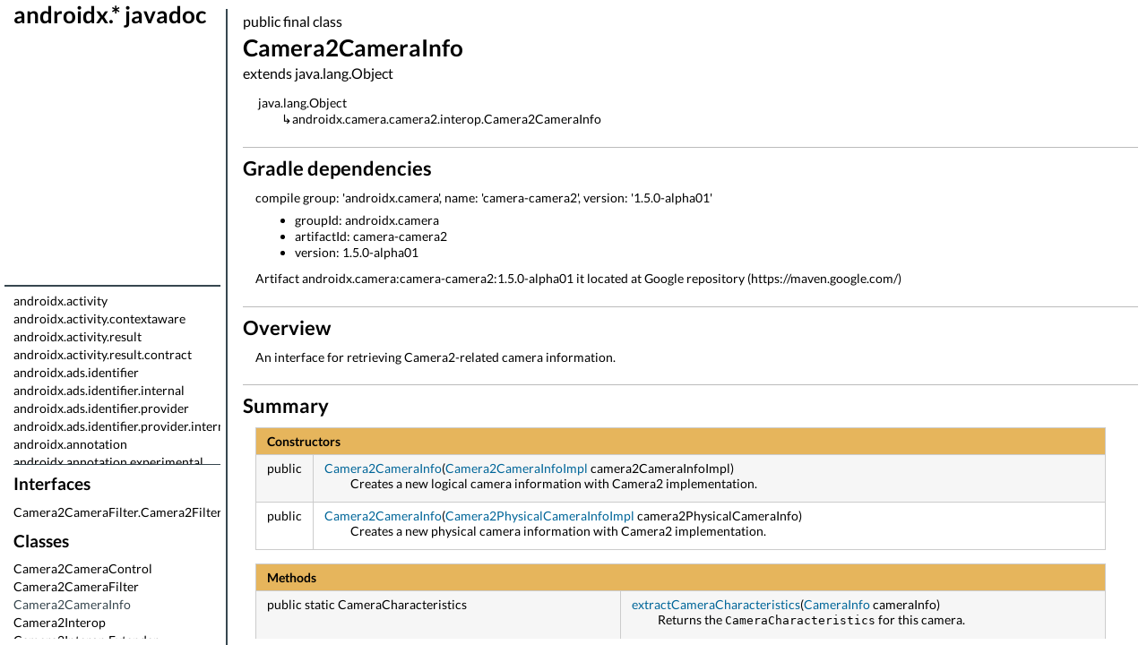

--- FILE ---
content_type: text/html
request_url: https://androidx.de/androidx/camera/camera2/interop/Camera2CameraInfo.html
body_size: 11452
content:
<!DOCTYPE html><html><head><title>Class androidx.camera.camera2.interop.Camera2CameraInfo</title><meta charset="utf-8"/><script type="text/javascript" src="../../../../../assets/jquery-1.10.2.js"></script><script type="text/javascript" src="../../../../../assets/jquery-ui-1.10.4.js"></script><script type="text/javascript" src="../../../../../assets/highlight.js"></script><link type="text/css" href="../../../../../assets/highlight-default.css" rel="stylesheet"/><script type="text/javascript" src="../../../../../assets/quickdoc.js"></script><link type="text/css" href="../../../../../assets/quickdoc.css" rel="stylesheet"/><script async src='https://media.ethicalads.io/media/client/ethicalads.min.js'></script></head><body><div id="side"><div id="header"><p><a href="../../../../index.html">androidx.* javadoc<br><center><div data-ea-publisher='androidxde' data-ea-type='image'></div></center></a></p></div><div id="content"><div id="nav-top"><div class="nav"><p><a href="../../../activity/package-summary.html">androidx.activity</a></p><p><a href="../../../activity/contextaware/package-summary.html">androidx.activity.contextaware</a></p><p><a href="../../../activity/result/package-summary.html">androidx.activity.result</a></p><p><a href="../../../activity/result/contract/package-summary.html">androidx.activity.result.contract</a></p><p><a href="../../../ads/identifier/package-summary.html">androidx.ads.identifier</a></p><p><a href="../../../ads/identifier/internal/package-summary.html">androidx.ads.identifier.internal</a></p><p><a href="../../../ads/identifier/provider/package-summary.html">androidx.ads.identifier.provider</a></p><p><a href="../../../ads/identifier/provider/internal/package-summary.html">androidx.ads.identifier.provider.internal</a></p><p><a href="../../../annotation/package-summary.html">androidx.annotation</a></p><p><a href="../../../annotation/experimental/package-summary.html">androidx.annotation.experimental</a></p><p><a href="../../../appcompat/app/package-summary.html">androidx.appcompat.app</a></p><p><a href="../../../appcompat/content/res/package-summary.html">androidx.appcompat.content.res</a></p><p><a href="../../../appcompat/graphics/drawable/package-summary.html">androidx.appcompat.graphics.drawable</a></p><p><a href="../../../appcompat/resources/package-summary.html">androidx.appcompat.resources</a></p><p><a href="../../../appcompat/text/package-summary.html">androidx.appcompat.text</a></p><p><a href="../../../appcompat/view/package-summary.html">androidx.appcompat.view</a></p><p><a href="../../../appcompat/view/menu/package-summary.html">androidx.appcompat.view.menu</a></p><p><a href="../../../appcompat/widget/package-summary.html">androidx.appcompat.widget</a></p><p><a href="../../../appsearch/annotation/package-summary.html">androidx.appsearch.annotation</a></p><p><a href="../../../appsearch/app/package-summary.html">androidx.appsearch.app</a></p><p><a href="../../../appsearch/builtintypes/package-summary.html">androidx.appsearch.builtintypes</a></p><p><a href="../../../appsearch/builtintypes/properties/package-summary.html">androidx.appsearch.builtintypes.properties</a></p><p><a href="../../../appsearch/checker/initialization/qual/package-summary.html">androidx.appsearch.checker.initialization.qual</a></p><p><a href="../../../appsearch/checker/nullness/qual/package-summary.html">androidx.appsearch.checker.nullness.qual</a></p><p><a href="../../../appsearch/compiler/package-summary.html">androidx.appsearch.compiler</a></p><p><a href="../../../appsearch/compiler/annotationwrapper/package-summary.html">androidx.appsearch.compiler.annotationwrapper</a></p><p><a href="../../../appsearch/debugview/package-summary.html">androidx.appsearch.debugview</a></p><p><a href="../../../appsearch/debugview/model/package-summary.html">androidx.appsearch.debugview.model</a></p><p><a href="../../../appsearch/debugview/view/package-summary.html">androidx.appsearch.debugview.view</a></p><p><a href="../../../appsearch/exceptions/package-summary.html">androidx.appsearch.exceptions</a></p><p><a href="../../../appsearch/flags/package-summary.html">androidx.appsearch.flags</a></p><p><a href="../../../appsearch/localstorage/package-summary.html">androidx.appsearch.localstorage</a></p><p><a href="../../../appsearch/localstorage/converter/package-summary.html">androidx.appsearch.localstorage.converter</a></p><p><a href="../../../appsearch/localstorage/stats/package-summary.html">androidx.appsearch.localstorage.stats</a></p><p><a href="../../../appsearch/localstorage/usagereporting/package-summary.html">androidx.appsearch.localstorage.usagereporting</a></p><p><a href="../../../appsearch/localstorage/util/package-summary.html">androidx.appsearch.localstorage.util</a></p><p><a href="../../../appsearch/localstorage/visibilitystore/package-summary.html">androidx.appsearch.localstorage.visibilitystore</a></p><p><a href="../../../appsearch/observer/package-summary.html">androidx.appsearch.observer</a></p><p><a href="../../../appsearch/platformstorage/package-summary.html">androidx.appsearch.platformstorage</a></p><p><a href="../../../appsearch/platformstorage/converter/package-summary.html">androidx.appsearch.platformstorage.converter</a></p><p><a href="../../../appsearch/platformstorage/util/package-summary.html">androidx.appsearch.platformstorage.util</a></p><p><a href="../../../appsearch/playservicesstorage/package-summary.html">androidx.appsearch.playservicesstorage</a></p><p><a href="../../../appsearch/playservicesstorage/converter/package-summary.html">androidx.appsearch.playservicesstorage.converter</a></p><p><a href="../../../appsearch/playservicesstorage/util/package-summary.html">androidx.appsearch.playservicesstorage.util</a></p><p><a href="../../../appsearch/safeparcel/package-summary.html">androidx.appsearch.safeparcel</a></p><p><a href="../../../appsearch/safeparcel/stub/package-summary.html">androidx.appsearch.safeparcel.stub</a></p><p><a href="../../../appsearch/stats/package-summary.html">androidx.appsearch.stats</a></p><p><a href="../../../appsearch/usagereporting/package-summary.html">androidx.appsearch.usagereporting</a></p><p><a href="../../../appsearch/util/package-summary.html">androidx.appsearch.util</a></p><p><a href="../../../appsearch/utils/package-summary.html">androidx.appsearch.utils</a></p><p><a href="../../../arch/core/executor/package-summary.html">androidx.arch.core.executor</a></p><p><a href="../../../arch/core/executor/testing/package-summary.html">androidx.arch.core.executor.testing</a></p><p><a href="../../../arch/core/internal/package-summary.html">androidx.arch.core.internal</a></p><p><a href="../../../arch/core/util/package-summary.html">androidx.arch.core.util</a></p><p><a href="../../../asynclayoutinflater/appcompat/package-summary.html">androidx.asynclayoutinflater.appcompat</a></p><p><a href="../../../asynclayoutinflater/view/package-summary.html">androidx.asynclayoutinflater.view</a></p><p><a href="../../../autofill/package-summary.html">androidx.autofill</a></p><p><a href="../../../autofill/inline/package-summary.html">androidx.autofill.inline</a></p><p><a href="../../../autofill/inline/common/package-summary.html">androidx.autofill.inline.common</a></p><p><a href="../../../autofill/inline/v1/package-summary.html">androidx.autofill.inline.v1</a></p><p><a href="../../../benchmark/package-summary.html">androidx.benchmark</a></p><p><a href="../../../biometric/package-summary.html">androidx.biometric</a></p><p><a href="../../../biometric/auth/package-summary.html">androidx.biometric.auth</a></p><p><a href="../../../browser/browseractions/package-summary.html">androidx.browser.browseractions</a></p><p><a href="../../../browser/customtabs/package-summary.html">androidx.browser.customtabs</a></p><p><a href="../../../browser/trusted/package-summary.html">androidx.browser.trusted</a></p><p><a href="../../../browser/trusted/sharing/package-summary.html">androidx.browser.trusted.sharing</a></p><p><a href="../../../browser/trusted/splashscreens/package-summary.html">androidx.browser.trusted.splashscreens</a></p><p><a href="../package-summary.html">androidx.camera.camera2</a></p><p><a href="../impl/package-summary.html">androidx.camera.camera2.impl</a></p><p><a href="../impl/compat/package-summary.html">androidx.camera.camera2.impl.compat</a></p><p><a href="../impl/compat/params/package-summary.html">androidx.camera.camera2.impl.compat.params</a></p><p><a href="../internal/package-summary.html">androidx.camera.camera2.internal</a></p><p><a href="../internal/annotation/package-summary.html">androidx.camera.camera2.internal.annotation</a></p><p><a href="../internal/compat/package-summary.html">androidx.camera.camera2.internal.compat</a></p><p><a href="../internal/compat/params/package-summary.html">androidx.camera.camera2.internal.compat.params</a></p><p><a href="../internal/compat/quirk/package-summary.html">androidx.camera.camera2.internal.compat.quirk</a></p><p><a href="../internal/compat/workaround/package-summary.html">androidx.camera.camera2.internal.compat.workaround</a></p><p><a href="../internal/concurrent/package-summary.html">androidx.camera.camera2.internal.concurrent</a></p><p><a href="package-summary.html"><span class="highlighted">androidx.camera.camera2.interop</span></a></p><p><a href="../../core/package-summary.html">androidx.camera.core</a></p><p><a href="../../core/concurrent/package-summary.html">androidx.camera.core.concurrent</a></p><p><a href="../../core/imagecapture/package-summary.html">androidx.camera.core.imagecapture</a></p><p><a href="../../core/impl/package-summary.html">androidx.camera.core.impl</a></p><p><a href="../../core/impl/annotation/package-summary.html">androidx.camera.core.impl.annotation</a></p><p><a href="../../core/impl/capability/package-summary.html">androidx.camera.core.impl.capability</a></p><p><a href="../../core/impl/compat/package-summary.html">androidx.camera.core.impl.compat</a></p><p><a href="../../core/impl/quirk/package-summary.html">androidx.camera.core.impl.quirk</a></p><p><a href="../../core/impl/stabilization/package-summary.html">androidx.camera.core.impl.stabilization</a></p><p><a href="../../core/impl/utils/package-summary.html">androidx.camera.core.impl.utils</a></p><p><a href="../../core/impl/utils/executor/package-summary.html">androidx.camera.core.impl.utils.executor</a></p><p><a href="../../core/impl/utils/futures/package-summary.html">androidx.camera.core.impl.utils.futures</a></p><p><a href="../../core/internal/package-summary.html">androidx.camera.core.internal</a></p><p><a href="../../core/internal/compat/package-summary.html">androidx.camera.core.internal.compat</a></p><p><a href="../../core/internal/compat/quirk/package-summary.html">androidx.camera.core.internal.compat.quirk</a></p><p><a href="../../core/internal/compat/workaround/package-summary.html">androidx.camera.core.internal.compat.workaround</a></p><p><a href="../../core/internal/utils/package-summary.html">androidx.camera.core.internal.utils</a></p><p><a href="../../core/processing/package-summary.html">androidx.camera.core.processing</a></p><p><a href="../../core/processing/concurrent/package-summary.html">androidx.camera.core.processing.concurrent</a></p><p><a href="../../core/processing/util/package-summary.html">androidx.camera.core.processing.util</a></p><p><a href="../../core/resolutionselector/package-summary.html">androidx.camera.core.resolutionselector</a></p><p><a href="../../core/streamsharing/package-summary.html">androidx.camera.core.streamsharing</a></p><p><a href="../../effects/package-summary.html">androidx.camera.effects</a></p><p><a href="../../effects/internal/package-summary.html">androidx.camera.effects.internal</a></p><p><a href="../../effects/opengl/package-summary.html">androidx.camera.effects.opengl</a></p><p><a href="../../extensions/package-summary.html">androidx.camera.extensions</a></p><p><a href="../../extensions/internal/package-summary.html">androidx.camera.extensions.internal</a></p><p><a href="../../extensions/internal/compat/quirk/package-summary.html">androidx.camera.extensions.internal.compat.quirk</a></p><p><a href="../../extensions/internal/compat/workaround/package-summary.html">androidx.camera.extensions.internal.compat.workaround</a></p><p><a href="../../extensions/internal/sessionprocessor/package-summary.html">androidx.camera.extensions.internal.sessionprocessor</a></p><p><a href="../../impl/package-summary.html">androidx.camera.impl</a></p><p><a href="../../lifecycle/package-summary.html">androidx.camera.lifecycle</a></p><p><a href="../../mlkit/vision/package-summary.html">androidx.camera.mlkit.vision</a></p><p><a href="../../video/package-summary.html">androidx.camera.video</a></p><p><a href="../../video/impl/package-summary.html">androidx.camera.video.impl</a></p><p><a href="../../video/internal/package-summary.html">androidx.camera.video.internal</a></p><p><a href="../../video/internal/audio/package-summary.html">androidx.camera.video.internal.audio</a></p><p><a href="../../video/internal/compat/package-summary.html">androidx.camera.video.internal.compat</a></p><p><a href="../../video/internal/compat/quirk/package-summary.html">androidx.camera.video.internal.compat.quirk</a></p><p><a href="../../video/internal/config/package-summary.html">androidx.camera.video.internal.config</a></p><p><a href="../../video/internal/encoder/package-summary.html">androidx.camera.video.internal.encoder</a></p><p><a href="../../video/internal/utils/package-summary.html">androidx.camera.video.internal.utils</a></p><p><a href="../../video/internal/workaround/package-summary.html">androidx.camera.video.internal.workaround</a></p><p><a href="../../view/package-summary.html">androidx.camera.view</a></p><p><a href="../../view/impl/package-summary.html">androidx.camera.view.impl</a></p><p><a href="../../view/internal/package-summary.html">androidx.camera.view.internal</a></p><p><a href="../../view/internal/compat/quirk/package-summary.html">androidx.camera.view.internal.compat.quirk</a></p><p><a href="../../view/preview/transform/package-summary.html">androidx.camera.view.preview.transform</a></p><p><a href="../../view/preview/transform/transformation/package-summary.html">androidx.camera.view.preview.transform.transformation</a></p><p><a href="../../view/transform/package-summary.html">androidx.camera.view.transform</a></p><p><a href="../../view/video/package-summary.html">androidx.camera.view.video</a></p><p><a href="../../viewfinder/package-summary.html">androidx.camera.viewfinder</a></p><p><a href="../../viewfinder/compose/internal/package-summary.html">androidx.camera.viewfinder.compose.internal</a></p><p><a href="../../viewfinder/impl/package-summary.html">androidx.camera.viewfinder.impl</a></p><p><a href="../../viewfinder/internal/package-summary.html">androidx.camera.viewfinder.internal</a></p><p><a href="../../viewfinder/internal/quirk/package-summary.html">androidx.camera.viewfinder.internal.quirk</a></p><p><a href="../../viewfinder/internal/transform/package-summary.html">androidx.camera.viewfinder.internal.transform</a></p><p><a href="../../viewfinder/internal/utils/package-summary.html">androidx.camera.viewfinder.internal.utils</a></p><p><a href="../../viewfinder/surface/package-summary.html">androidx.camera.viewfinder.surface</a></p><p><a href="../../../car/app/package-summary.html">androidx.car.app</a></p><p><a href="../../../car/app/activity/package-summary.html">androidx.car.app.activity</a></p><p><a href="../../../car/app/activity/renderer/surface/package-summary.html">androidx.car.app.activity.renderer.surface</a></p><p><a href="../../../car/app/activity/ui/package-summary.html">androidx.car.app.activity.ui</a></p><p><a href="../../../car/app/annotations/package-summary.html">androidx.car.app.annotations</a></p><p><a href="../../../car/app/connection/package-summary.html">androidx.car.app.connection</a></p><p><a href="../../../car/app/constraints/package-summary.html">androidx.car.app.constraints</a></p><p><a href="../../../car/app/features/package-summary.html">androidx.car.app.features</a></p><p><a href="../../../car/app/hardware/package-summary.html">androidx.car.app.hardware</a></p><p><a href="../../../car/app/hardware/climate/package-summary.html">androidx.car.app.hardware.climate</a></p><p><a href="../../../car/app/hardware/common/package-summary.html">androidx.car.app.hardware.common</a></p><p><a href="../../../car/app/hardware/info/package-summary.html">androidx.car.app.hardware.info</a></p><p><a href="../../../car/app/managers/package-summary.html">androidx.car.app.managers</a></p><p><a href="../../../car/app/media/package-summary.html">androidx.car.app.media</a></p><p><a href="../../../car/app/media/model/package-summary.html">androidx.car.app.media.model</a></p><p><a href="../../../car/app/mediaextensions/package-summary.html">androidx.car.app.mediaextensions</a></p><p><a href="../../../car/app/mediaextensions/analytics/package-summary.html">androidx.car.app.mediaextensions.analytics</a></p><p><a href="../../../car/app/mediaextensions/analytics/client/package-summary.html">androidx.car.app.mediaextensions.analytics.client</a></p><p><a href="../../../car/app/mediaextensions/analytics/event/package-summary.html">androidx.car.app.mediaextensions.analytics.event</a></p><p><a href="../../../car/app/messaging/package-summary.html">androidx.car.app.messaging</a></p><p><a href="../../../car/app/messaging/model/package-summary.html">androidx.car.app.messaging.model</a></p><p><a href="../../../car/app/model/package-summary.html">androidx.car.app.model</a></p><p><a href="../../../car/app/model/constraints/package-summary.html">androidx.car.app.model.constraints</a></p><p><a href="../../../car/app/model/signin/package-summary.html">androidx.car.app.model.signin</a></p><p><a href="../../../car/app/navigation/package-summary.html">androidx.car.app.navigation</a></p><p><a href="../../../car/app/navigation/model/package-summary.html">androidx.car.app.navigation.model</a></p><p><a href="../../../car/app/navigation/model/constraints/package-summary.html">androidx.car.app.navigation.model.constraints</a></p><p><a href="../../../car/app/notification/package-summary.html">androidx.car.app.notification</a></p><p><a href="../../../car/app/serialization/package-summary.html">androidx.car.app.serialization</a></p><p><a href="../../../car/app/suggestion/package-summary.html">androidx.car.app.suggestion</a></p><p><a href="../../../car/app/suggestion/model/package-summary.html">androidx.car.app.suggestion.model</a></p><p><a href="../../../car/app/testing/package-summary.html">androidx.car.app.testing</a></p><p><a href="../../../car/app/testing/navigation/package-summary.html">androidx.car.app.testing.navigation</a></p><p><a href="../../../car/app/utils/package-summary.html">androidx.car.app.utils</a></p><p><a href="../../../car/app/validation/package-summary.html">androidx.car.app.validation</a></p><p><a href="../../../car/app/versioning/package-summary.html">androidx.car.app.versioning</a></p><p><a href="../../../car/cluster/navigation/package-summary.html">androidx.car.cluster.navigation</a></p><p><a href="../../../car/drawer/package-summary.html">androidx.car.drawer</a></p><p><a href="../../../car/navigation/utils/package-summary.html">androidx.car.navigation.utils</a></p><p><a href="../../../car/util/package-summary.html">androidx.car.util</a></p><p><a href="../../../car/uxrestrictions/package-summary.html">androidx.car.uxrestrictions</a></p><p><a href="../../../car/widget/package-summary.html">androidx.car.widget</a></p><p><a href="../../../car/widget/itemdecorators/package-summary.html">androidx.car.widget.itemdecorators</a></p><p><a href="../../../cardview/widget/package-summary.html">androidx.cardview.widget</a></p><p><a href="../../../collection/package-summary.html">androidx.collection</a></p><p><a href="../../../compose/compiler/plugins/kotlin/lower/package-summary.html">androidx.compose.compiler.plugins.kotlin.lower</a></p><p><a href="../../../concurrent/package-summary.html">androidx.concurrent</a></p><p><a href="../../../concurrent/callback/package-summary.html">androidx.concurrent.callback</a></p><p><a href="../../../concurrent/futures/package-summary.html">androidx.concurrent.futures</a></p><p><a href="../../../constraintlayout/compose/package-summary.html">androidx.constraintlayout.compose</a></p><p><a href="../../../constraintlayout/core/package-summary.html">androidx.constraintlayout.core</a></p><p><a href="../../../constraintlayout/core/dsl/package-summary.html">androidx.constraintlayout.core.dsl</a></p><p><a href="../../../constraintlayout/core/motion/package-summary.html">androidx.constraintlayout.core.motion</a></p><p><a href="../../../constraintlayout/core/motion/key/package-summary.html">androidx.constraintlayout.core.motion.key</a></p><p><a href="../../../constraintlayout/core/motion/parse/package-summary.html">androidx.constraintlayout.core.motion.parse</a></p><p><a href="../../../constraintlayout/core/motion/utils/package-summary.html">androidx.constraintlayout.core.motion.utils</a></p><p><a href="../../../constraintlayout/core/parser/package-summary.html">androidx.constraintlayout.core.parser</a></p><p><a href="../../../constraintlayout/core/state/package-summary.html">androidx.constraintlayout.core.state</a></p><p><a href="../../../constraintlayout/core/state/helpers/package-summary.html">androidx.constraintlayout.core.state.helpers</a></p><p><a href="../../../constraintlayout/core/utils/package-summary.html">androidx.constraintlayout.core.utils</a></p><p><a href="../../../constraintlayout/core/widgets/package-summary.html">androidx.constraintlayout.core.widgets</a></p><p><a href="../../../constraintlayout/core/widgets/analyzer/package-summary.html">androidx.constraintlayout.core.widgets.analyzer</a></p><p><a href="../../../constraintlayout/helper/widget/package-summary.html">androidx.constraintlayout.helper.widget</a></p><p><a href="../../../constraintlayout/motion/utils/package-summary.html">androidx.constraintlayout.motion.utils</a></p><p><a href="../../../constraintlayout/motion/widget/package-summary.html">androidx.constraintlayout.motion.widget</a></p><p><a href="../../../constraintlayout/utils/widget/package-summary.html">androidx.constraintlayout.utils.widget</a></p><p><a href="../../../constraintlayout/widget/package-summary.html">androidx.constraintlayout.widget</a></p><p><a href="../../../contentpager/content/package-summary.html">androidx.contentpager.content</a></p><p><a href="../../../coordinatorlayout/widget/package-summary.html">androidx.coordinatorlayout.widget</a></p><p><a href="../../../core/accessibilityservice/package-summary.html">androidx.core.accessibilityservice</a></p><p><a href="../../../core/animation/package-summary.html">androidx.core.animation</a></p><p><a href="../../../core/app/package-summary.html">androidx.core.app</a></p><p><a href="../../../core/content/package-summary.html">androidx.core.content</a></p><p><a href="../../../core/content/pm/package-summary.html">androidx.core.content.pm</a></p><p><a href="../../../core/content/res/package-summary.html">androidx.core.content.res</a></p><p><a href="../../../core/database/package-summary.html">androidx.core.database</a></p><p><a href="../../../core/database/sqlite/package-summary.html">androidx.core.database.sqlite</a></p><p><a href="../../../core/google/shortcuts/package-summary.html">androidx.core.google.shortcuts</a></p><p><a href="../../../core/google/shortcuts/builders/package-summary.html">androidx.core.google.shortcuts.builders</a></p><p><a href="../../../core/google/shortcuts/utils/package-summary.html">androidx.core.google.shortcuts.utils</a></p><p><a href="../../../core/graphics/package-summary.html">androidx.core.graphics</a></p><p><a href="../../../core/graphics/drawable/package-summary.html">androidx.core.graphics.drawable</a></p><p><a href="../../../core/hardware/display/package-summary.html">androidx.core.hardware.display</a></p><p><a href="../../../core/hardware/fingerprint/package-summary.html">androidx.core.hardware.fingerprint</a></p><p><a href="../../../core/i18n/messageformat_icu/impl/package-summary.html">androidx.core.i18n.messageformat_icu.impl</a></p><p><a href="../../../core/i18n/messageformat_icu/simple/package-summary.html">androidx.core.i18n.messageformat_icu.simple</a></p><p><a href="../../../core/i18n/messageformat_icu/text/package-summary.html">androidx.core.i18n.messageformat_icu.text</a></p><p><a href="../../../core/i18n/messageformat_icu/util/package-summary.html">androidx.core.i18n.messageformat_icu.util</a></p><p><a href="../../../core/internal/package-summary.html">androidx.core.internal</a></p><p><a href="../../../core/internal/view/package-summary.html">androidx.core.internal.view</a></p><p><a href="../../../core/location/package-summary.html">androidx.core.location</a></p><p><a href="../../../core/location/altitude/package-summary.html">androidx.core.location.altitude</a></p><p><a href="../../../core/location/altitude/impl/package-summary.html">androidx.core.location.altitude.impl</a></p><p><a href="../../../core/location/altitude/impl/db/package-summary.html">androidx.core.location.altitude.impl.db</a></p><p><a href="../../../core/location/altitude/impl/proto/package-summary.html">androidx.core.location.altitude.impl.proto</a></p><p><a href="../../../core/math/package-summary.html">androidx.core.math</a></p><p><a href="../../../core/net/package-summary.html">androidx.core.net</a></p><p><a href="../../../core/os/package-summary.html">androidx.core.os</a></p><p><a href="../../../core/provider/package-summary.html">androidx.core.provider</a></p><p><a href="../../../core/role/package-summary.html">androidx.core.role</a></p><p><a href="../../../core/service/quicksettings/package-summary.html">androidx.core.service.quicksettings</a></p><p><a href="../../../core/splashscreen/package-summary.html">androidx.core.splashscreen</a></p><p><a href="../../../core/telecom/util/package-summary.html">androidx.core.telecom.util</a></p><p><a href="../../../core/telephony/package-summary.html">androidx.core.telephony</a></p><p><a href="../../../core/telephony/mbms/package-summary.html">androidx.core.telephony.mbms</a></p><p><a href="../../../core/text/package-summary.html">androidx.core.text</a></p><p><a href="../../../core/text/method/package-summary.html">androidx.core.text.method</a></p><p><a href="../../../core/text/util/package-summary.html">androidx.core.text.util</a></p><p><a href="../../../core/util/package-summary.html">androidx.core.util</a></p><p><a href="../../../core/view/package-summary.html">androidx.core.view</a></p><p><a href="../../../core/view/accessibility/package-summary.html">androidx.core.view.accessibility</a></p><p><a href="../../../core/view/animation/package-summary.html">androidx.core.view.animation</a></p><p><a href="../../../core/view/autofill/package-summary.html">androidx.core.view.autofill</a></p><p><a href="../../../core/view/contentcapture/package-summary.html">androidx.core.view.contentcapture</a></p><p><a href="../../../core/view/inputmethod/package-summary.html">androidx.core.view.inputmethod</a></p><p><a href="../../../core/widget/package-summary.html">androidx.core.widget</a></p><p><a href="../../../cursoradapter/widget/package-summary.html">androidx.cursoradapter.widget</a></p><p><a href="../../../customview/view/package-summary.html">androidx.customview.view</a></p><p><a href="../../../customview/widget/package-summary.html">androidx.customview.widget</a></p><p><a href="../../../databinding/package-summary.html">androidx.databinding</a></p><p><a href="../../../databinding/adapters/package-summary.html">androidx.databinding.adapters</a></p><p><a href="../../../datastore/rxjava2/package-summary.html">androidx.datastore.rxjava2</a></p><p><a href="../../../datastore/rxjava3/package-summary.html">androidx.datastore.rxjava3</a></p><p><a href="../../../documentfile/provider/package-summary.html">androidx.documentfile.provider</a></p><p><a href="../../../draganddrop/package-summary.html">androidx.draganddrop</a></p><p><a href="../../../drawerlayout/widget/package-summary.html">androidx.drawerlayout.widget</a></p><p><a href="../../../dynamicanimation/animation/package-summary.html">androidx.dynamicanimation.animation</a></p><p><a href="../../../emoji/bundled/package-summary.html">androidx.emoji.bundled</a></p><p><a href="../../../emoji/text/package-summary.html">androidx.emoji.text</a></p><p><a href="../../../emoji/widget/package-summary.html">androidx.emoji.widget</a></p><p><a href="../../../emoji2/bundled/package-summary.html">androidx.emoji2.bundled</a></p><p><a href="../../../emoji2/text/package-summary.html">androidx.emoji2.text</a></p><p><a href="../../../emoji2/viewsintegration/package-summary.html">androidx.emoji2.viewsintegration</a></p><p><a href="../../../emoji2/widget/package-summary.html">androidx.emoji2.widget</a></p><p><a href="../../../enterprise/feedback/package-summary.html">androidx.enterprise.feedback</a></p><p><a href="../../../exifinterface/media/package-summary.html">androidx.exifinterface.media</a></p><p><a href="../../../fragment/app/package-summary.html">androidx.fragment.app</a></p><p><a href="../../../fragment/app/testing/package-summary.html">androidx.fragment.app.testing</a></p><p><a href="../../../glance/appwidget/proto/package-summary.html">androidx.glance.appwidget.proto</a></p><p><a href="../../../gridlayout/widget/package-summary.html">androidx.gridlayout.widget</a></p><p><a href="../../../health/connect/client/package-summary.html">androidx.health.connect.client</a></p><p><a href="../../../health/connect/client/impl/package-summary.html">androidx.health.connect.client.impl</a></p><p><a href="../../../health/connect/client/impl/platform/package-summary.html">androidx.health.connect.client.impl.platform</a></p><p><a href="../../../health/connect/client/impl/platform/records/package-summary.html">androidx.health.connect.client.impl.platform.records</a></p><p><a href="../../../health/connect/client/impl/platform/response/package-summary.html">androidx.health.connect.client.impl.platform.response</a></p><p><a href="../../../health/connect/client/records/package-summary.html">androidx.health.connect.client.records</a></p><p><a href="../../../health/connect/client/records/metadata/package-summary.html">androidx.health.connect.client.records.metadata</a></p><p><a href="../../../health/platform/client/package-summary.html">androidx.health.platform.client</a></p><p><a href="../../../health/platform/client/impl/package-summary.html">androidx.health.platform.client.impl</a></p><p><a href="../../../health/platform/client/impl/data/package-summary.html">androidx.health.platform.client.impl.data</a></p><p><a href="../../../health/platform/client/impl/error/package-summary.html">androidx.health.platform.client.impl.error</a></p><p><a href="../../../health/platform/client/impl/ipc/package-summary.html">androidx.health.platform.client.impl.ipc</a></p><p><a href="../../../health/platform/client/impl/ipc/internal/package-summary.html">androidx.health.platform.client.impl.ipc.internal</a></p><p><a href="../../../health/platform/client/impl/permission/foregroundstate/package-summary.html">androidx.health.platform.client.impl.permission.foregroundstate</a></p><p><a href="../../../health/platform/client/impl/permission/token/package-summary.html">androidx.health.platform.client.impl.permission.token</a></p><p><a href="../../../health/platform/client/impl/sdkservice/package-summary.html">androidx.health.platform.client.impl.sdkservice</a></p><p><a href="../../../health/platform/client/permission/package-summary.html">androidx.health.platform.client.permission</a></p><p><a href="../../../health/platform/client/proto/package-summary.html">androidx.health.platform.client.proto</a></p><p><a href="../../../health/platform/client/request/package-summary.html">androidx.health.platform.client.request</a></p><p><a href="../../../health/platform/client/response/package-summary.html">androidx.health.platform.client.response</a></p><p><a href="../../../health/platform/client/service/package-summary.html">androidx.health.platform.client.service</a></p><p><a href="../../../health/platform/client/utils/package-summary.html">androidx.health.platform.client.utils</a></p><p><a href="../../../health/services/client/package-summary.html">androidx.health.services.client</a></p><p><a href="../../../health/services/client/impl/ipc/package-summary.html">androidx.health.services.client.impl.ipc</a></p><p><a href="../../../health/services/client/impl/ipc/internal/package-summary.html">androidx.health.services.client.impl.ipc.internal</a></p><p><a href="../../../health/services/client/proto/package-summary.html">androidx.health.services.client.proto</a></p><p><a href="../../../heifwriter/package-summary.html">androidx.heifwriter</a></p><p><a href="../../../hilt/package-summary.html">androidx.hilt</a></p><p><a href="../../../hilt/lifecycle/package-summary.html">androidx.hilt.lifecycle</a></p><p><a href="../../../hilt/work/package-summary.html">androidx.hilt.work</a></p><p><a href="../../../input/motionprediction/package-summary.html">androidx.input.motionprediction</a></p><p><a href="../../../input/motionprediction/common/package-summary.html">androidx.input.motionprediction.common</a></p><p><a href="../../../input/motionprediction/kalman/package-summary.html">androidx.input.motionprediction.kalman</a></p><p><a href="../../../input/motionprediction/kalman/matrix/package-summary.html">androidx.input.motionprediction.kalman.matrix</a></p><p><a href="../../../input/motionprediction/system/package-summary.html">androidx.input.motionprediction.system</a></p><p><a href="../../../interpolator/view/animation/package-summary.html">androidx.interpolator.view.animation</a></p><p><a href="../../../javascriptengine/package-summary.html">androidx.javascriptengine</a></p><p><a href="../../../javascriptengine/common/package-summary.html">androidx.javascriptengine.common</a></p><p><a href="../../../leanback/package-summary.html">androidx.leanback</a></p><p><a href="../../../leanback/animation/package-summary.html">androidx.leanback.animation</a></p><p><a href="../../../leanback/app/package-summary.html">androidx.leanback.app</a></p><p><a href="../../../leanback/database/package-summary.html">androidx.leanback.database</a></p><p><a href="../../../leanback/graphics/package-summary.html">androidx.leanback.graphics</a></p><p><a href="../../../leanback/media/package-summary.html">androidx.leanback.media</a></p><p><a href="../../../leanback/preference/package-summary.html">androidx.leanback.preference</a></p><p><a href="../../../leanback/preference/internal/package-summary.html">androidx.leanback.preference.internal</a></p><p><a href="../../../leanback/system/package-summary.html">androidx.leanback.system</a></p><p><a href="../../../leanback/tab/package-summary.html">androidx.leanback.tab</a></p><p><a href="../../../leanback/transition/package-summary.html">androidx.leanback.transition</a></p><p><a href="../../../leanback/util/package-summary.html">androidx.leanback.util</a></p><p><a href="../../../leanback/widget/package-summary.html">androidx.leanback.widget</a></p><p><a href="../../../leanback/widget/picker/package-summary.html">androidx.leanback.widget.picker</a></p><p><a href="../../../legacy/app/package-summary.html">androidx.legacy.app</a></p><p><a href="../../../legacy/content/package-summary.html">androidx.legacy.content</a></p><p><a href="../../../legacy/view/package-summary.html">androidx.legacy.view</a></p><p><a href="../../../legacy/widget/package-summary.html">androidx.legacy.widget</a></p><p><a href="../../../lifecycle/package-summary.html">androidx.lifecycle</a></p><p><a href="../../../loader/app/package-summary.html">androidx.loader.app</a></p><p><a href="../../../loader/content/package-summary.html">androidx.loader.content</a></p><p><a href="../../../localbroadcastmanager/content/package-summary.html">androidx.localbroadcastmanager.content</a></p><p><a href="../../../media/package-summary.html">androidx.media</a></p><p><a href="../../../media/app/package-summary.html">androidx.media.app</a></p><p><a href="../../../media/session/package-summary.html">androidx.media.session</a></p><p><a href="../../../media/utils/package-summary.html">androidx.media.utils</a></p><p><a href="../../../media2/package-summary.html">androidx.media2</a></p><p><a href="../../../media2/common/package-summary.html">androidx.media2.common</a></p><p><a href="../../../media2/common/futures/package-summary.html">androidx.media2.common.futures</a></p><p><a href="../../../media2/exoplayer/package-summary.html">androidx.media2.exoplayer</a></p><p><a href="../../../media2/player/package-summary.html">androidx.media2.player</a></p><p><a href="../../../media2/player/common/package-summary.html">androidx.media2.player.common</a></p><p><a href="../../../media2/player/exoplayer/package-summary.html">androidx.media2.player.exoplayer</a></p><p><a href="../../../media2/player/futures/package-summary.html">androidx.media2.player.futures</a></p><p><a href="../../../media2/player/subtitle/package-summary.html">androidx.media2.player.subtitle</a></p><p><a href="../../../media2/session/package-summary.html">androidx.media2.session</a></p><p><a href="../../../media2/session/futures/package-summary.html">androidx.media2.session.futures</a></p><p><a href="../../../media2/subtitle/package-summary.html">androidx.media2.subtitle</a></p><p><a href="../../../media2/widget/package-summary.html">androidx.media2.widget</a></p><p><a href="../../../media3/cast/package-summary.html">androidx.media3.cast</a></p><p><a href="../../../media3/common/package-summary.html">androidx.media3.common</a></p><p><a href="../../../media3/common/audio/package-summary.html">androidx.media3.common.audio</a></p><p><a href="../../../media3/common/text/package-summary.html">androidx.media3.common.text</a></p><p><a href="../../../media3/common/util/package-summary.html">androidx.media3.common.util</a></p><p><a href="../../../media3/container/package-summary.html">androidx.media3.container</a></p><p><a href="../../../media3/database/package-summary.html">androidx.media3.database</a></p><p><a href="../../../media3/datasource/package-summary.html">androidx.media3.datasource</a></p><p><a href="../../../media3/datasource/cache/package-summary.html">androidx.media3.datasource.cache</a></p><p><a href="../../../media3/datasource/cronet/package-summary.html">androidx.media3.datasource.cronet</a></p><p><a href="../../../media3/datasource/okhttp/package-summary.html">androidx.media3.datasource.okhttp</a></p><p><a href="../../../media3/datasource/rtmp/package-summary.html">androidx.media3.datasource.rtmp</a></p><p><a href="../../../media3/decoder/package-summary.html">androidx.media3.decoder</a></p><p><a href="../../../media3/decoder/midi/package-summary.html">androidx.media3.decoder.midi</a></p><p><a href="../../../media3/effect/package-summary.html">androidx.media3.effect</a></p><p><a href="../../../media3/exoplayer/package-summary.html">androidx.media3.exoplayer</a></p><p><a href="../../../media3/exoplayer/analytics/package-summary.html">androidx.media3.exoplayer.analytics</a></p><p><a href="../../../media3/exoplayer/audio/package-summary.html">androidx.media3.exoplayer.audio</a></p><p><a href="../../../media3/exoplayer/dash/package-summary.html">androidx.media3.exoplayer.dash</a></p><p><a href="../../../media3/exoplayer/dash/manifest/package-summary.html">androidx.media3.exoplayer.dash.manifest</a></p><p><a href="../../../media3/exoplayer/dash/offline/package-summary.html">androidx.media3.exoplayer.dash.offline</a></p><p><a href="../../../media3/exoplayer/drm/package-summary.html">androidx.media3.exoplayer.drm</a></p><p><a href="../../../media3/exoplayer/hls/package-summary.html">androidx.media3.exoplayer.hls</a></p><p><a href="../../../media3/exoplayer/hls/offline/package-summary.html">androidx.media3.exoplayer.hls.offline</a></p><p><a href="../../../media3/exoplayer/hls/playlist/package-summary.html">androidx.media3.exoplayer.hls.playlist</a></p><p><a href="../../../media3/exoplayer/ima/package-summary.html">androidx.media3.exoplayer.ima</a></p><p><a href="../../../media3/exoplayer/image/package-summary.html">androidx.media3.exoplayer.image</a></p><p><a href="../../../media3/exoplayer/mediacodec/package-summary.html">androidx.media3.exoplayer.mediacodec</a></p><p><a href="../../../media3/exoplayer/metadata/package-summary.html">androidx.media3.exoplayer.metadata</a></p><p><a href="../../../media3/exoplayer/offline/package-summary.html">androidx.media3.exoplayer.offline</a></p><p><a href="../../../media3/exoplayer/rtsp/package-summary.html">androidx.media3.exoplayer.rtsp</a></p><p><a href="../../../media3/exoplayer/rtsp/reader/package-summary.html">androidx.media3.exoplayer.rtsp.reader</a></p><p><a href="../../../media3/exoplayer/scheduler/package-summary.html">androidx.media3.exoplayer.scheduler</a></p><p><a href="../../../media3/exoplayer/smoothstreaming/package-summary.html">androidx.media3.exoplayer.smoothstreaming</a></p><p><a href="../../../media3/exoplayer/smoothstreaming/manifest/package-summary.html">androidx.media3.exoplayer.smoothstreaming.manifest</a></p><p><a href="../../../media3/exoplayer/smoothstreaming/offline/package-summary.html">androidx.media3.exoplayer.smoothstreaming.offline</a></p><p><a href="../../../media3/exoplayer/source/package-summary.html">androidx.media3.exoplayer.source</a></p><p><a href="../../../media3/exoplayer/source/ads/package-summary.html">androidx.media3.exoplayer.source.ads</a></p><p><a href="../../../media3/exoplayer/source/chunk/package-summary.html">androidx.media3.exoplayer.source.chunk</a></p><p><a href="../../../media3/exoplayer/source/mediaparser/package-summary.html">androidx.media3.exoplayer.source.mediaparser</a></p><p><a href="../../../media3/exoplayer/source/preload/package-summary.html">androidx.media3.exoplayer.source.preload</a></p><p><a href="../../../media3/exoplayer/text/package-summary.html">androidx.media3.exoplayer.text</a></p><p><a href="../../../media3/exoplayer/trackselection/package-summary.html">androidx.media3.exoplayer.trackselection</a></p><p><a href="../../../media3/exoplayer/upstream/package-summary.html">androidx.media3.exoplayer.upstream</a></p><p><a href="../../../media3/exoplayer/upstream/experimental/package-summary.html">androidx.media3.exoplayer.upstream.experimental</a></p><p><a href="../../../media3/exoplayer/util/package-summary.html">androidx.media3.exoplayer.util</a></p><p><a href="../../../media3/exoplayer/video/package-summary.html">androidx.media3.exoplayer.video</a></p><p><a href="../../../media3/exoplayer/video/spherical/package-summary.html">androidx.media3.exoplayer.video.spherical</a></p><p><a href="../../../media3/exoplayer/workmanager/package-summary.html">androidx.media3.exoplayer.workmanager</a></p><p><a href="../../../media3/extractor/package-summary.html">androidx.media3.extractor</a></p><p><a href="../../../media3/extractor/amr/package-summary.html">androidx.media3.extractor.amr</a></p><p><a href="../../../media3/extractor/avi/package-summary.html">androidx.media3.extractor.avi</a></p><p><a href="../../../media3/extractor/avif/package-summary.html">androidx.media3.extractor.avif</a></p><p><a href="../../../media3/extractor/bmp/package-summary.html">androidx.media3.extractor.bmp</a></p><p><a href="../../../media3/extractor/flac/package-summary.html">androidx.media3.extractor.flac</a></p><p><a href="../../../media3/extractor/flv/package-summary.html">androidx.media3.extractor.flv</a></p><p><a href="../../../media3/extractor/heif/package-summary.html">androidx.media3.extractor.heif</a></p><p><a href="../../../media3/extractor/jpeg/package-summary.html">androidx.media3.extractor.jpeg</a></p><p><a href="../../../media3/extractor/metadata/package-summary.html">androidx.media3.extractor.metadata</a></p><p><a href="../../../media3/extractor/metadata/dvbsi/package-summary.html">androidx.media3.extractor.metadata.dvbsi</a></p><p><a href="../../../media3/extractor/metadata/emsg/package-summary.html">androidx.media3.extractor.metadata.emsg</a></p><p><a href="../../../media3/extractor/metadata/flac/package-summary.html">androidx.media3.extractor.metadata.flac</a></p><p><a href="../../../media3/extractor/metadata/icy/package-summary.html">androidx.media3.extractor.metadata.icy</a></p><p><a href="../../../media3/extractor/metadata/id3/package-summary.html">androidx.media3.extractor.metadata.id3</a></p><p><a href="../../../media3/extractor/metadata/mp4/package-summary.html">androidx.media3.extractor.metadata.mp4</a></p><p><a href="../../../media3/extractor/metadata/scte35/package-summary.html">androidx.media3.extractor.metadata.scte35</a></p><p><a href="../../../media3/extractor/metadata/vorbis/package-summary.html">androidx.media3.extractor.metadata.vorbis</a></p><p><a href="../../../media3/extractor/mkv/package-summary.html">androidx.media3.extractor.mkv</a></p><p><a href="../../../media3/extractor/mp3/package-summary.html">androidx.media3.extractor.mp3</a></p><p><a href="../../../media3/extractor/mp4/package-summary.html">androidx.media3.extractor.mp4</a></p><p><a href="../../../media3/extractor/ogg/package-summary.html">androidx.media3.extractor.ogg</a></p><p><a href="../../../media3/extractor/png/package-summary.html">androidx.media3.extractor.png</a></p><p><a href="../../../media3/extractor/rawcc/package-summary.html">androidx.media3.extractor.rawcc</a></p><p><a href="../../../media3/extractor/text/package-summary.html">androidx.media3.extractor.text</a></p><p><a href="../../../media3/extractor/text/cea/package-summary.html">androidx.media3.extractor.text.cea</a></p><p><a href="../../../media3/extractor/text/dvb/package-summary.html">androidx.media3.extractor.text.dvb</a></p><p><a href="../../../media3/extractor/text/pgs/package-summary.html">androidx.media3.extractor.text.pgs</a></p><p><a href="../../../media3/extractor/text/ssa/package-summary.html">androidx.media3.extractor.text.ssa</a></p><p><a href="../../../media3/extractor/text/subrip/package-summary.html">androidx.media3.extractor.text.subrip</a></p><p><a href="../../../media3/extractor/text/ttml/package-summary.html">androidx.media3.extractor.text.ttml</a></p><p><a href="../../../media3/extractor/text/tx3g/package-summary.html">androidx.media3.extractor.text.tx3g</a></p><p><a href="../../../media3/extractor/text/webvtt/package-summary.html">androidx.media3.extractor.text.webvtt</a></p><p><a href="../../../media3/extractor/ts/package-summary.html">androidx.media3.extractor.ts</a></p><p><a href="../../../media3/extractor/wav/package-summary.html">androidx.media3.extractor.wav</a></p><p><a href="../../../media3/extractor/webp/package-summary.html">androidx.media3.extractor.webp</a></p><p><a href="../../../media3/muxer/package-summary.html">androidx.media3.muxer</a></p><p><a href="../../../media3/session/package-summary.html">androidx.media3.session</a></p><p><a href="../../../media3/session/legacy/package-summary.html">androidx.media3.session.legacy</a></p><p><a href="../../../media3/test/utils/package-summary.html">androidx.media3.test.utils</a></p><p><a href="../../../media3/test/utils/robolectric/package-summary.html">androidx.media3.test.utils.robolectric</a></p><p><a href="../../../media3/test/utils/truth/package-summary.html">androidx.media3.test.utils.truth</a></p><p><a href="../../../media3/transformer/package-summary.html">androidx.media3.transformer</a></p><p><a href="../../../media3/ui/package-summary.html">androidx.media3.ui</a></p><p><a href="../../../media3/ui/leanback/package-summary.html">androidx.media3.ui.leanback</a></p><p><a href="../../../mediarouter/app/package-summary.html">androidx.mediarouter.app</a></p><p><a href="../../../mediarouter/media/package-summary.html">androidx.mediarouter.media</a></p><p><a href="../../../mediarouter/testing/package-summary.html">androidx.mediarouter.testing</a></p><p><a href="../../../multidex/package-summary.html">androidx.multidex</a></p><p><a href="../../../navigation/package-summary.html">androidx.navigation</a></p><p><a href="../../../navigation/fragment/package-summary.html">androidx.navigation.fragment</a></p><p><a href="../../../navigation/ui/package-summary.html">androidx.navigation.ui</a></p><p><a href="../../../paging/package-summary.html">androidx.paging</a></p><p><a href="../../../palette/graphics/package-summary.html">androidx.palette.graphics</a></p><p><a href="../../../pdf/package-summary.html">androidx.pdf</a></p><p><a href="../../../pdf/data/package-summary.html">androidx.pdf.data</a></p><p><a href="../../../pdf/exceptions/package-summary.html">androidx.pdf.exceptions</a></p><p><a href="../../../pdf/fetcher/package-summary.html">androidx.pdf.fetcher</a></p><p><a href="../../../pdf/find/package-summary.html">androidx.pdf.find</a></p><p><a href="../../../pdf/models/package-summary.html">androidx.pdf.models</a></p><p><a href="../../../pdf/select/package-summary.html">androidx.pdf.select</a></p><p><a href="../../../pdf/service/package-summary.html">androidx.pdf.service</a></p><p><a href="../../../pdf/util/package-summary.html">androidx.pdf.util</a></p><p><a href="../../../pdf/util/overlays/package-summary.html">androidx.pdf.util.overlays</a></p><p><a href="../../../pdf/util/persistence/package-summary.html">androidx.pdf.util.persistence</a></p><p><a href="../../../pdf/viewer/package-summary.html">androidx.pdf.viewer</a></p><p><a href="../../../pdf/viewer/loader/package-summary.html">androidx.pdf.viewer.loader</a></p><p><a href="../../../pdf/viewer/password/package-summary.html">androidx.pdf.viewer.password</a></p><p><a href="../../../pdf/widget/package-summary.html">androidx.pdf.widget</a></p><p><a href="../../../percentlayout/widget/package-summary.html">androidx.percentlayout.widget</a></p><p><a href="../../../preference/package-summary.html">androidx.preference</a></p><p><a href="../../../preference/internal/package-summary.html">androidx.preference.internal</a></p><p><a href="../../../print/package-summary.html">androidx.print</a></p><p><a href="../../../privacysandbox/ads/adservices/package-summary.html">androidx.privacysandbox.ads.adservices</a></p><p><a href="../../../privacysandbox/ads/adservices/internal/package-summary.html">androidx.privacysandbox.ads.adservices.internal</a></p><p><a href="../../../privacysandbox/ads/adservices/java/internal/package-summary.html">androidx.privacysandbox.ads.adservices.java.internal</a></p><p><a href="../../../privacysandbox/sdkruntime/provider/package-summary.html">androidx.privacysandbox.sdkruntime.provider</a></p><p><a href="../../../privacysandbox/tools/core/proto/package-summary.html">androidx.privacysandbox.tools.core.proto</a></p><p><a href="../../../profileinstaller/package-summary.html">androidx.profileinstaller</a></p><p><a href="../../../recommendation/app/package-summary.html">androidx.recommendation.app</a></p><p><a href="../../../recyclerview/selection/package-summary.html">androidx.recyclerview.selection</a></p><p><a href="../../../recyclerview/widget/package-summary.html">androidx.recyclerview.widget</a></p><p><a href="../../../remotecallback/package-summary.html">androidx.remotecallback</a></p><p><a href="../../../remotecallback/compiler/package-summary.html">androidx.remotecallback.compiler</a></p><p><a href="../../../resourceinspection/package-summary.html">androidx.resourceinspection</a></p><p><a href="../../../resourceinspection/annotation/package-summary.html">androidx.resourceinspection.annotation</a></p><p><a href="../../../room/package-summary.html">androidx.room</a></p><p><a href="../../../room/guava/package-summary.html">androidx.room.guava</a></p><p><a href="../../../room/migration/package-summary.html">androidx.room.migration</a></p><p><a href="../../../room/migration/bundle/package-summary.html">androidx.room.migration.bundle</a></p><p><a href="../../../room/paging/package-summary.html">androidx.room.paging</a></p><p><a href="../../../room/parser/package-summary.html">androidx.room.parser</a></p><p><a href="../../../room/rxjava3/package-summary.html">androidx.room.rxjava3</a></p><p><a href="../../../room/testing/package-summary.html">androidx.room.testing</a></p><p><a href="../../../room/util/package-summary.html">androidx.room.util</a></p><p><a href="../../../savedstate/package-summary.html">androidx.savedstate</a></p><p><a href="../../../savedstate/bundle/package-summary.html">androidx.savedstate.bundle</a></p><p><a href="../../../security/app/authenticator/package-summary.html">androidx.security.app.authenticator</a></p><p><a href="../../../security/crypto/package-summary.html">androidx.security.crypto</a></p><p><a href="../../../security/identity/package-summary.html">androidx.security.identity</a></p><p><a href="../../../sharetarget/package-summary.html">androidx.sharetarget</a></p><p><a href="../../../slice/package-summary.html">androidx.slice</a></p><p><a href="../../../slice/builders/package-summary.html">androidx.slice.builders</a></p><p><a href="../../../slice/builders/impl/package-summary.html">androidx.slice.builders.impl</a></p><p><a href="../../../slice/compat/package-summary.html">androidx.slice.compat</a></p><p><a href="../../../slice/core/package-summary.html">androidx.slice.core</a></p><p><a href="../../../slice/widget/package-summary.html">androidx.slice.widget</a></p><p><a href="../../../slidingpanelayout/widget/package-summary.html">androidx.slidingpanelayout.widget</a></p><p><a href="../../../sqlite/db/package-summary.html">androidx.sqlite.db</a></p><p><a href="../../../sqlite/db/framework/package-summary.html">androidx.sqlite.db.framework</a></p><p><a href="../../../sqlite/util/package-summary.html">androidx.sqlite.util</a></p><p><a href="../../../startup/package-summary.html">androidx.startup</a></p><p><a href="../../../swiperefreshlayout/widget/package-summary.html">androidx.swiperefreshlayout.widget</a></p><p><a href="../../../test/package-summary.html">androidx.test</a></p><p><a href="../../../test/annotation/package-summary.html">androidx.test.annotation</a></p><p><a href="../../../test/core/app/package-summary.html">androidx.test.core.app</a></p><p><a href="../../../test/core/content/pm/package-summary.html">androidx.test.core.content.pm</a></p><p><a href="../../../test/core/os/package-summary.html">androidx.test.core.os</a></p><p><a href="../../../test/core/view/package-summary.html">androidx.test.core.view</a></p><p><a href="../../../test/espresso/package-summary.html">androidx.test.espresso</a></p><p><a href="../../../test/espresso/accessibility/package-summary.html">androidx.test.espresso.accessibility</a></p><p><a href="../../../test/espresso/action/package-summary.html">androidx.test.espresso.action</a></p><p><a href="../../../test/espresso/assertion/package-summary.html">androidx.test.espresso.assertion</a></p><p><a href="../../../test/espresso/base/package-summary.html">androidx.test.espresso.base</a></p><p><a href="../../../test/espresso/contrib/package-summary.html">androidx.test.espresso.contrib</a></p><p><a href="../../../test/espresso/core/internal/deps/dagger/package-summary.html">androidx.test.espresso.core.internal.deps.dagger</a></p><p><a href="../../../test/espresso/core/internal/deps/guava/base/package-summary.html">androidx.test.espresso.core.internal.deps.guava.base</a></p><p><a href="../../../test/espresso/device/package-summary.html">androidx.test.espresso.device</a></p><p><a href="../../../test/espresso/device/common/package-summary.html">androidx.test.espresso.device.common</a></p><p><a href="../../../test/espresso/device/dagger/package-summary.html">androidx.test.espresso.device.dagger</a></p><p><a href="../../../test/espresso/device/internal/deps/emulator/package-summary.html">androidx.test.espresso.device.internal.deps.emulator</a></p><p><a href="../../../test/espresso/idling/package-summary.html">androidx.test.espresso.idling</a></p><p><a href="../../../test/espresso/idling/concurrent/package-summary.html">androidx.test.espresso.idling.concurrent</a></p><p><a href="../../../test/espresso/idling/net/package-summary.html">androidx.test.espresso.idling.net</a></p><p><a href="../../../test/espresso/intent/package-summary.html">androidx.test.espresso.intent</a></p><p><a href="../../../test/espresso/intent/matcher/package-summary.html">androidx.test.espresso.intent.matcher</a></p><p><a href="../../../test/espresso/intent/rule/package-summary.html">androidx.test.espresso.intent.rule</a></p><p><a href="../../../test/espresso/internal/data/package-summary.html">androidx.test.espresso.internal.data</a></p><p><a href="../../../test/espresso/internal/data/model/package-summary.html">androidx.test.espresso.internal.data.model</a></p><p><a href="../../../test/espresso/internal/inject/package-summary.html">androidx.test.espresso.internal.inject</a></p><p><a href="../../../test/espresso/matcher/package-summary.html">androidx.test.espresso.matcher</a></p><p><a href="../../../test/espresso/proto/package-summary.html">androidx.test.espresso.proto</a></p><p><a href="../../../test/espresso/proto/action/package-summary.html">androidx.test.espresso.proto.action</a></p><p><a href="../../../test/espresso/proto/assertion/package-summary.html">androidx.test.espresso.proto.assertion</a></p><p><a href="../../../test/espresso/proto/matcher/package-summary.html">androidx.test.espresso.proto.matcher</a></p><p><a href="../../../test/espresso/proto/matcher13/package-summary.html">androidx.test.espresso.proto.matcher13</a></p><p><a href="../../../test/espresso/remote/package-summary.html">androidx.test.espresso.remote</a></p><p><a href="../../../test/espresso/remote/annotation/package-summary.html">androidx.test.espresso.remote.annotation</a></p><p><a href="../../../test/espresso/util/package-summary.html">androidx.test.espresso.util</a></p><p><a href="../../../test/espresso/util/concurrent/package-summary.html">androidx.test.espresso.util.concurrent</a></p><p><a href="../../../test/espresso/web/action/package-summary.html">androidx.test.espresso.web.action</a></p><p><a href="../../../test/espresso/web/assertion/package-summary.html">androidx.test.espresso.web.assertion</a></p><p><a href="../../../test/espresso/web/bridge/package-summary.html">androidx.test.espresso.web.bridge</a></p><p><a href="../../../test/espresso/web/matcher/package-summary.html">androidx.test.espresso.web.matcher</a></p><p><a href="../../../test/espresso/web/model/package-summary.html">androidx.test.espresso.web.model</a></p><p><a href="../../../test/espresso/web/proto/action/package-summary.html">androidx.test.espresso.web.proto.action</a></p><p><a href="../../../test/espresso/web/proto/assertion/package-summary.html">androidx.test.espresso.web.proto.assertion</a></p><p><a href="../../../test/espresso/web/proto/matcher/package-summary.html">androidx.test.espresso.web.proto.matcher</a></p><p><a href="../../../test/espresso/web/proto/model/package-summary.html">androidx.test.espresso.web.proto.model</a></p><p><a href="../../../test/espresso/web/proto/sugar/package-summary.html">androidx.test.espresso.web.proto.sugar</a></p><p><a href="../../../test/espresso/web/proto/webdriver/package-summary.html">androidx.test.espresso.web.proto.webdriver</a></p><p><a href="../../../test/espresso/web/sugar/package-summary.html">androidx.test.espresso.web.sugar</a></p><p><a href="../../../test/espresso/web/util/concurrent/package-summary.html">androidx.test.espresso.web.util.concurrent</a></p><p><a href="../../../test/espresso/web/webdriver/package-summary.html">androidx.test.espresso.web.webdriver</a></p><p><a href="../../../test/ext/junit/rules/package-summary.html">androidx.test.ext.junit.rules</a></p><p><a href="../../../test/ext/junit/runners/package-summary.html">androidx.test.ext.junit.runners</a></p><p><a href="../../../test/ext/truth/app/package-summary.html">androidx.test.ext.truth.app</a></p><p><a href="../../../test/ext/truth/content/package-summary.html">androidx.test.ext.truth.content</a></p><p><a href="../../../test/ext/truth/internal/package-summary.html">androidx.test.ext.truth.internal</a></p><p><a href="../../../test/ext/truth/location/package-summary.html">androidx.test.ext.truth.location</a></p><p><a href="../../../test/ext/truth/os/package-summary.html">androidx.test.ext.truth.os</a></p><p><a href="../../../test/ext/truth/util/package-summary.html">androidx.test.ext.truth.util</a></p><p><a href="../../../test/ext/truth/view/package-summary.html">androidx.test.ext.truth.view</a></p><p><a href="../../../test/filters/package-summary.html">androidx.test.filters</a></p><p><a href="../../../test/internal/package-summary.html">androidx.test.internal</a></p><p><a href="../../../test/internal/events/package-summary.html">androidx.test.internal.events</a></p><p><a href="../../../test/internal/events/client/package-summary.html">androidx.test.internal.events.client</a></p><p><a href="../../../test/internal/platform/package-summary.html">androidx.test.internal.platform</a></p><p><a href="../../../test/internal/platform/app/package-summary.html">androidx.test.internal.platform.app</a></p><p><a href="../../../test/internal/platform/content/package-summary.html">androidx.test.internal.platform.content</a></p><p><a href="../../../test/internal/platform/os/package-summary.html">androidx.test.internal.platform.os</a></p><p><a href="../../../test/internal/platform/reflect/package-summary.html">androidx.test.internal.platform.reflect</a></p><p><a href="../../../test/internal/platform/util/package-summary.html">androidx.test.internal.platform.util</a></p><p><a href="../../../test/internal/runner/package-summary.html">androidx.test.internal.runner</a></p><p><a href="../../../test/internal/runner/coverage/package-summary.html">androidx.test.internal.runner.coverage</a></p><p><a href="../../../test/internal/runner/filters/package-summary.html">androidx.test.internal.runner.filters</a></p><p><a href="../../../test/internal/runner/intent/package-summary.html">androidx.test.internal.runner.intent</a></p><p><a href="../../../test/internal/runner/intercepting/package-summary.html">androidx.test.internal.runner.intercepting</a></p><p><a href="../../../test/internal/runner/junit3/package-summary.html">androidx.test.internal.runner.junit3</a></p><p><a href="../../../test/internal/runner/junit4/package-summary.html">androidx.test.internal.runner.junit4</a></p><p><a href="../../../test/internal/runner/junit4/statement/package-summary.html">androidx.test.internal.runner.junit4.statement</a></p><p><a href="../../../test/internal/runner/lifecycle/package-summary.html">androidx.test.internal.runner.lifecycle</a></p><p><a href="../../../test/internal/runner/listener/package-summary.html">androidx.test.internal.runner.listener</a></p><p><a href="../../../test/internal/runner/tracker/package-summary.html">androidx.test.internal.runner.tracker</a></p><p><a href="../../../test/internal/statement/package-summary.html">androidx.test.internal.statement</a></p><p><a href="../../../test/internal/util/package-summary.html">androidx.test.internal.util</a></p><p><a href="../../../test/jank/package-summary.html">androidx.test.jank</a></p><p><a href="../../../test/jank/annotations/package-summary.html">androidx.test.jank.annotations</a></p><p><a href="../../../test/jank/internal/package-summary.html">androidx.test.jank.internal</a></p><p><a href="../../../test/orchestrator/package-summary.html">androidx.test.orchestrator</a></p><p><a href="../../../test/orchestrator/callback/package-summary.html">androidx.test.orchestrator.callback</a></p><p><a href="../../../test/orchestrator/instrumentationlistener/package-summary.html">androidx.test.orchestrator.instrumentationlistener</a></p><p><a href="../../../test/orchestrator/junit/package-summary.html">androidx.test.orchestrator.junit</a></p><p><a href="../../../test/orchestrator/listeners/package-summary.html">androidx.test.orchestrator.listeners</a></p><p><a href="../../../test/orchestrator/listeners/result/package-summary.html">androidx.test.orchestrator.listeners.result</a></p><p><a href="../../../test/platform/package-summary.html">androidx.test.platform</a></p><p><a href="../../../test/platform/app/package-summary.html">androidx.test.platform.app</a></p><p><a href="../../../test/platform/concurrent/package-summary.html">androidx.test.platform.concurrent</a></p><p><a href="../../../test/platform/device/package-summary.html">androidx.test.platform.device</a></p><p><a href="../../../test/platform/graphics/package-summary.html">androidx.test.platform.graphics</a></p><p><a href="../../../test/platform/io/package-summary.html">androidx.test.platform.io</a></p><p><a href="../../../test/platform/tracing/package-summary.html">androidx.test.platform.tracing</a></p><p><a href="../../../test/platform/ui/package-summary.html">androidx.test.platform.ui</a></p><p><a href="../../../test/platform/view/inspector/package-summary.html">androidx.test.platform.view.inspector</a></p><p><a href="../../../test/rule/package-summary.html">androidx.test.rule</a></p><p><a href="../../../test/rule/logging/package-summary.html">androidx.test.rule.logging</a></p><p><a href="../../../test/rule/provider/package-summary.html">androidx.test.rule.provider</a></p><p><a href="../../../test/runner/package-summary.html">androidx.test.runner</a></p><p><a href="../../../test/runner/intent/package-summary.html">androidx.test.runner.intent</a></p><p><a href="../../../test/runner/intercepting/package-summary.html">androidx.test.runner.intercepting</a></p><p><a href="../../../test/runner/lifecycle/package-summary.html">androidx.test.runner.lifecycle</a></p><p><a href="../../../test/runner/permission/package-summary.html">androidx.test.runner.permission</a></p><p><a href="../../../test/runner/screenshot/package-summary.html">androidx.test.runner.screenshot</a></p><p><a href="../../../test/runner/suites/package-summary.html">androidx.test.runner.suites</a></p><p><a href="../../../test/services/events/package-summary.html">androidx.test.services.events</a></p><p><a href="../../../test/services/events/discovery/package-summary.html">androidx.test.services.events.discovery</a></p><p><a href="../../../test/services/events/internal/package-summary.html">androidx.test.services.events.internal</a></p><p><a href="../../../test/services/events/platform/package-summary.html">androidx.test.services.events.platform</a></p><p><a href="../../../test/services/events/run/package-summary.html">androidx.test.services.events.run</a></p><p><a href="../../../test/services/shellexecutor/package-summary.html">androidx.test.services.shellexecutor</a></p><p><a href="../../../test/services/speakeasy/package-summary.html">androidx.test.services.speakeasy</a></p><p><a href="../../../test/services/speakeasy/client/package-summary.html">androidx.test.services.speakeasy.client</a></p><p><a href="../../../test/services/speakeasy/server/package-summary.html">androidx.test.services.speakeasy.server</a></p><p><a href="../../../test/services/storage/package-summary.html">androidx.test.services.storage</a></p><p><a href="../../../test/services/storage/file/package-summary.html">androidx.test.services.storage.file</a></p><p><a href="../../../test/services/storage/internal/package-summary.html">androidx.test.services.storage.internal</a></p><p><a href="../../../test/services/storage/provider/package-summary.html">androidx.test.services.storage.provider</a></p><p><a href="../../../test/uiautomator/package-summary.html">androidx.test.uiautomator</a></p><p><a href="../../../test/uiautomator/util/package-summary.html">androidx.test.uiautomator.util</a></p><p><a href="../../../text/package-summary.html">androidx.text</a></p><p><a href="../../../text/selection/package-summary.html">androidx.text.selection</a></p><p><a href="../../../text/style/package-summary.html">androidx.text.style</a></p><p><a href="../../../textclassifier/package-summary.html">androidx.textclassifier</a></p><p><a href="../../../textclassifier/widget/package-summary.html">androidx.textclassifier.widget</a></p><p><a href="../../../tracing/package-summary.html">androidx.tracing</a></p><p><a href="../../../transition/package-summary.html">androidx.transition</a></p><p><a href="../../../tvprovider/media/tv/package-summary.html">androidx.tvprovider.media.tv</a></p><p><a href="../../../vectordrawable/graphics/drawable/package-summary.html">androidx.vectordrawable.graphics.drawable</a></p><p><a href="../../../versionedparcelable/package-summary.html">androidx.versionedparcelable</a></p><p><a href="../../../viewbinding/package-summary.html">androidx.viewbinding</a></p><p><a href="../../../viewpager/widget/package-summary.html">androidx.viewpager.widget</a></p><p><a href="../../../viewpager2/adapter/package-summary.html">androidx.viewpager2.adapter</a></p><p><a href="../../../viewpager2/widget/package-summary.html">androidx.viewpager2.widget</a></p><p><a href="../../../wear/activity/package-summary.html">androidx.wear.activity</a></p><p><a href="../../../wear/ambient/package-summary.html">androidx.wear.ambient</a></p><p><a href="../../../wear/complications/package-summary.html">androidx.wear.complications</a></p><p><a href="../../../wear/input/package-summary.html">androidx.wear.input</a></p><p><a href="../../../wear/input/testing/package-summary.html">androidx.wear.input.testing</a></p><p><a href="../../../wear/internal/widget/package-summary.html">androidx.wear.internal.widget</a></p><p><a href="../../../wear/internal/widget/drawer/package-summary.html">androidx.wear.internal.widget.drawer</a></p><p><a href="../../../wear/ongoing/package-summary.html">androidx.wear.ongoing</a></p><p><a href="../../../wear/ongoingactivity/package-summary.html">androidx.wear.ongoingactivity</a></p><p><a href="../../../wear/protolayout/package-summary.html">androidx.wear.protolayout</a></p><p><a href="../../../wear/protolayout/expression/package-summary.html">androidx.wear.protolayout.expression</a></p><p><a href="../../../wear/protolayout/expression/pipeline/package-summary.html">androidx.wear.protolayout.expression.pipeline</a></p><p><a href="../../../wear/protolayout/expression/proto/package-summary.html">androidx.wear.protolayout.expression.proto</a></p><p><a href="../../../wear/protolayout/material/package-summary.html">androidx.wear.protolayout.material</a></p><p><a href="../../../wear/protolayout/material/layouts/package-summary.html">androidx.wear.protolayout.material.layouts</a></p><p><a href="../../../wear/protolayout/materialcore/package-summary.html">androidx.wear.protolayout.materialcore</a></p><p><a href="../../../wear/protolayout/materialcore/fontscaling/package-summary.html">androidx.wear.protolayout.materialcore.fontscaling</a></p><p><a href="../../../wear/protolayout/proto/package-summary.html">androidx.wear.protolayout.proto</a></p><p><a href="../../../wear/protolayout/renderer/package-summary.html">androidx.wear.protolayout.renderer</a></p><p><a href="../../../wear/protolayout/renderer/common/package-summary.html">androidx.wear.protolayout.renderer.common</a></p><p><a href="../../../wear/protolayout/renderer/dynamicdata/package-summary.html">androidx.wear.protolayout.renderer.dynamicdata</a></p><p><a href="../../../wear/protolayout/renderer/impl/package-summary.html">androidx.wear.protolayout.renderer.impl</a></p><p><a href="../../../wear/protolayout/renderer/inflater/package-summary.html">androidx.wear.protolayout.renderer.inflater</a></p><p><a href="../../../wear/provider/package-summary.html">androidx.wear.provider</a></p><p><a href="../../../wear/tiles/package-summary.html">androidx.wear.tiles</a></p><p><a href="../../../wear/tiles/builders/package-summary.html">androidx.wear.tiles.builders</a></p><p><a href="../../../wear/tiles/client/package-summary.html">androidx.wear.tiles.client</a></p><p><a href="../../../wear/tiles/manager/package-summary.html">androidx.wear.tiles.manager</a></p><p><a href="../../../wear/tiles/material/package-summary.html">androidx.wear.tiles.material</a></p><p><a href="../../../wear/tiles/material/layouts/package-summary.html">androidx.wear.tiles.material.layouts</a></p><p><a href="../../../wear/tiles/proto/package-summary.html">androidx.wear.tiles.proto</a></p><p><a href="../../../wear/tiles/readers/package-summary.html">androidx.wear.tiles.readers</a></p><p><a href="../../../wear/tiles/renderer/package-summary.html">androidx.wear.tiles.renderer</a></p><p><a href="../../../wear/tiles/renderer/internal/package-summary.html">androidx.wear.tiles.renderer.internal</a></p><p><a href="../../../wear/tiles/timeline/package-summary.html">androidx.wear.tiles.timeline</a></p><p><a href="../../../wear/tiles/timeline/internal/package-summary.html">androidx.wear.tiles.timeline.internal</a></p><p><a href="../../../wear/utils/package-summary.html">androidx.wear.utils</a></p><p><a href="../../../wear/watchface/package-summary.html">androidx.wear.watchface</a></p><p><a href="../../../wear/watchface/complications/package-summary.html">androidx.wear.watchface.complications</a></p><p><a href="../../../wear/watchface/complications/data/package-summary.html">androidx.wear.watchface.complications.data</a></p><p><a href="../../../wear/watchface/complications/rendering/package-summary.html">androidx.wear.watchface.complications.rendering</a></p><p><a href="../../../wear/watchface/complications/rendering/utils/package-summary.html">androidx.wear.watchface.complications.rendering.utils</a></p><p><a href="../../../wear/watchface/control/data/package-summary.html">androidx.wear.watchface.control.data</a></p><p><a href="../../../wear/watchface/data/package-summary.html">androidx.wear.watchface.data</a></p><p><a href="../../../wear/watchface/editor/data/package-summary.html">androidx.wear.watchface.editor.data</a></p><p><a href="../../../wear/watchface/style/data/package-summary.html">androidx.wear.watchface.style.data</a></p><p><a href="../../../wear/widget/package-summary.html">androidx.wear.widget</a></p><p><a href="../../../wear/widget/drawer/package-summary.html">androidx.wear.widget.drawer</a></p><p><a href="../../../webkit/package-summary.html">androidx.webkit</a></p><p><a href="../../../webkit/internal/package-summary.html">androidx.webkit.internal</a></p><p><a href="../../../window/package-summary.html">androidx.window</a></p><p><a href="../../../window/area/reflectionguard/package-summary.html">androidx.window.area.reflectionguard</a></p><p><a href="../../../window/extensions/package-summary.html">androidx.window.extensions</a></p><p><a href="../../../window/extensions/core/util/function/package-summary.html">androidx.window.extensions.core.util.function</a></p><p><a href="../../../window/layout/adapter/sidecar/package-summary.html">androidx.window.layout.adapter.sidecar</a></p><p><a href="../../../work/package-summary.html">androidx.work</a></p><p><a href="../../../work/impl/package-summary.html">androidx.work.impl</a></p><p><a href="../../../work/impl/background/package-summary.html">androidx.work.impl.background</a></p><p><a href="../../../work/impl/background/gcm/package-summary.html">androidx.work.impl.background.gcm</a></p><p><a href="../../../work/impl/background/greedy/package-summary.html">androidx.work.impl.background.greedy</a></p><p><a href="../../../work/impl/background/systemalarm/package-summary.html">androidx.work.impl.background.systemalarm</a></p><p><a href="../../../work/impl/background/systemjob/package-summary.html">androidx.work.impl.background.systemjob</a></p><p><a href="../../../work/impl/constraints/package-summary.html">androidx.work.impl.constraints</a></p><p><a href="../../../work/impl/constraints/controllers/package-summary.html">androidx.work.impl.constraints.controllers</a></p><p><a href="../../../work/impl/constraints/trackers/package-summary.html">androidx.work.impl.constraints.trackers</a></p><p><a href="../../../work/impl/diagnostics/package-summary.html">androidx.work.impl.diagnostics</a></p><p><a href="../../../work/impl/foreground/package-summary.html">androidx.work.impl.foreground</a></p><p><a href="../../../work/impl/model/package-summary.html">androidx.work.impl.model</a></p><p><a href="../../../work/impl/utils/package-summary.html">androidx.work.impl.utils</a></p><p><a href="../../../work/impl/utils/futures/package-summary.html">androidx.work.impl.utils.futures</a></p><p><a href="../../../work/impl/utils/taskexecutor/package-summary.html">androidx.work.impl.utils.taskexecutor</a></p><p><a href="../../../work/impl/workers/package-summary.html">androidx.work.impl.workers</a></p><p><a href="../../../work/multiprocess/package-summary.html">androidx.work.multiprocess</a></p><p><a href="../../../work/multiprocess/parcelable/package-summary.html">androidx.work.multiprocess.parcelable</a></p><p><a href="../../../work/rxjava3/package-summary.html">androidx.work.rxjava3</a></p><p><a href="../../../work/testing/package-summary.html">androidx.work.testing</a></p></div></div><div id="nav-bottom"><div class="nav" data-ctx="androidx.camera.camera2.interop"><h1>Interfaces</h1><p><a href="Camera2CameraFilter.Camera2Filter.html">Camera2CameraFilter.Camera2Filter</a></p><h1>Classes</h1><p><a href="Camera2CameraControl.html">Camera2CameraControl</a></p><p><a href="Camera2CameraFilter.html">Camera2CameraFilter</a></p><p><span class="highlighted">Camera2CameraInfo</span></p><p><a href="Camera2Interop.html">Camera2Interop</a></p><p><a href="Camera2Interop.Extender.html">Camera2Interop.Extender</a></p><p><a href="CaptureRequestOptions.html">CaptureRequestOptions</a></p><p><a href="CaptureRequestOptions.Builder.html">CaptureRequestOptions.Builder</a></p><h1>Annotation Types</h1><p><a href="ExperimentalCamera2Interop.html">ExperimentalCamera2Interop</a></p></div></div></div></div><div id="main"><div id="header2"><p></p></div><div id="content2"><div class="content"><div class="api_header"><p>public final class </p><h1>Camera2CameraInfo</h1><p>extends java.lang.Object</p></div><div class="hierarchy"><p style="text-indent:0em;">&nbsp;java.lang.Object</p><p style="text-indent:2em;">&#8627;androidx.camera.camera2.interop.Camera2CameraInfo</p></div><h2>Gradle dependencies</h2><p>compile group: 'androidx.camera', name: 'camera-camera2', version: '1.5.0-alpha01'</p><ul><li>groupId: androidx.camera</li><li>artifactId: camera-camera2</li><li>version: 1.5.0-alpha01</li></ul><p>Artifact androidx.camera:camera-camera2:1.5.0-alpha01 it located at Google repository (https://maven.google.com/)</p><h2>Overview</h2><p>An interface for retrieving Camera2-related camera information.</p><h2>Summary</h2><table><thead><tr><th colspan="2">Constructors</th></tr></thead><tbody><tr class="alt-color"><td>public</td><td><a href="#Camera2CameraInfo(androidx.camera.camera2.internal.Camera2CameraInfoImpl)">Camera2CameraInfo</a>(<a href="../internal/Camera2CameraInfoImpl.html">Camera2CameraInfoImpl</a> camera2CameraInfoImpl)<br/><p class="indent">Creates a new logical camera information with Camera2 implementation.</p></td></tr><tr><td>public</td><td><a href="#Camera2CameraInfo(androidx.camera.camera2.internal.Camera2PhysicalCameraInfoImpl)">Camera2CameraInfo</a>(<a href="../internal/Camera2PhysicalCameraInfoImpl.html">Camera2PhysicalCameraInfoImpl</a> camera2PhysicalCameraInfo)<br/><p class="indent">Creates a new physical camera information with Camera2 implementation.</p></td></tr></tbody></table><table><thead><tr><th colspan="2">Methods</th></tr></thead><tbody><tr class="alt-color"><td>public static CameraCharacteristics</td><td><a href="#extractCameraCharacteristics(androidx.camera.core.CameraInfo)">extractCameraCharacteristics</a>(<a href="../../core/CameraInfo.html">CameraInfo</a> cameraInfo)<br/><p class="indent">Returns the <code>CameraCharacteristics</code> for this camera.</p></td></tr><tr><td>public static <a href="Camera2CameraInfo.html">Camera2CameraInfo</a></td><td><a href="#from(androidx.camera.core.CameraInfo)">from</a>(<a href="../../core/CameraInfo.html">CameraInfo</a> cameraInfo)<br/><p class="indent">Gets the <a href="Camera2CameraInfo.html">Camera2CameraInfo</a> from a <a href="../../core/CameraInfo.html">CameraInfo</a>.</p></td></tr><tr class="alt-color"><td>public java.lang.Object</td><td><a href="#getCameraCharacteristic(&lt;any&gt;)">getCameraCharacteristic</a>(&lt;any&gt; key)<br/><p class="indent">Gets a camera characteristic value.</p></td></tr><tr><td>public java.util.Map&lt;java.lang.String, CameraCharacteristics&gt;</td><td><a href="#getCameraCharacteristicsMap()">getCameraCharacteristicsMap</a>()<br/><p class="indent">Returns a map consisting of the camera ids and the <code>CameraCharacteristics</code>s.</p></td></tr><tr class="alt-color"><td>public java.lang.String</td><td><a href="#getCameraId()">getCameraId</a>()<br/><p class="indent">Gets the string camera ID.</p></td></tr><tr><td>from java.lang.Object</td><td><a>clone</a>, <a>equals</a>, <a>finalize</a>, <a>getClass</a>, <a>hashCode</a>, <a>notify</a>, <a>notifyAll</a>, <a>toString</a>, <a>wait</a>, <a>wait</a>, <a>wait</a></td></tr></tbody></table><h2>Constructors</h2><div class="api"><a name="Camera2CameraInfo(androidx.camera.camera2.internal.Camera2CameraInfoImpl)"></a>public <strong>Camera2CameraInfo</strong>(<a href="../internal/Camera2CameraInfoImpl.html">Camera2CameraInfoImpl</a> camera2CameraInfoImpl)</div><p>Creates a new logical camera information with Camera2 implementation.</p><div class="api"><a name="Camera2CameraInfo(androidx.camera.camera2.internal.Camera2PhysicalCameraInfoImpl)"></a>public <strong>Camera2CameraInfo</strong>(<a href="../internal/Camera2PhysicalCameraInfoImpl.html">Camera2PhysicalCameraInfoImpl</a> camera2PhysicalCameraInfo)</div><p>Creates a new physical camera information with Camera2 implementation.</p><h2>Methods</h2><div class="api"><a name="from(androidx.camera.core.CameraInfo)"></a>public static <a href="Camera2CameraInfo.html">Camera2CameraInfo</a> <strong>from</strong>(<a href="../../core/CameraInfo.html">CameraInfo</a> cameraInfo)</div><p>Gets the <a href="Camera2CameraInfo.html">Camera2CameraInfo</a> from a <a href="../../core/CameraInfo.html">CameraInfo</a>.</p><h4>Parameters:</h4><p class="indent"><strong>cameraInfo</strong>: The <a href="../../core/CameraInfo.html">CameraInfo</a> to get from.<br/></p><h4>Returns:</h4><p class="indent">The camera information with Camera2 implementation.</p><div class="api"><a name="getCameraId()"></a>public java.lang.String <strong>getCameraId</strong>()</div><p>Gets the string camera ID.

 <p>The camera ID is the same as the camera ID that would be obtained from
 . The ID that is retrieved
 is not static and can change depending on the current internal configuration of the
 <a href="../../core/Camera.html">Camera</a> from which the CameraInfo was retrieved.

 The Camera is a logical camera which can be backed by multiple
 <code>android.hardware.camera2.CameraDevice</code>. However, only one CameraDevice is active at
 one time. When the CameraDevice changes then the camera id will change.</p><h4>Returns:</h4><p class="indent">the camera ID.</p><div class="api"><a name="getCameraCharacteristic(&lt;any&gt;)"></a>public java.lang.Object <strong>getCameraCharacteristic</strong>(&lt;any&gt; key)</div><p>Gets a camera characteristic value.

 <p>The characteristic value is the same as the value in the <code>CameraCharacteristics</code>
 that would be obtained from
 .</p><h4>Parameters:</h4><p class="indent"><strong>key</strong>: The  of the characteristic.<br/></p><h4>Returns:</h4><p class="indent">the value of the characteristic.</p><div class="api"><a name="extractCameraCharacteristics(androidx.camera.core.CameraInfo)"></a>public static CameraCharacteristics <strong>extractCameraCharacteristics</strong>(<a href="../../core/CameraInfo.html">CameraInfo</a> cameraInfo)</div><p>Returns the <code>CameraCharacteristics</code> for this camera.

 <p>The CameraCharacteristics will be the ones that would be obtained by
 . The
 CameraCharacteristics that are retrieved are not static and can change depending on the
 current internal configuration of the camera.</p><h4>Parameters:</h4><p class="indent"><strong>cameraInfo</strong>: The <a href="../../core/CameraInfo.html">CameraInfo</a> to extract the CameraCharacteristics from.<br/></p><div class="api"><a name="getCameraCharacteristicsMap()"></a>public java.util.Map&lt;java.lang.String, CameraCharacteristics&gt; <strong>getCameraCharacteristicsMap</strong>()</div><p>Returns a map consisting of the camera ids and the <code>CameraCharacteristics</code>s.

 <p>For every camera, the map contains at least the CameraCharacteristics for the camera id.
 If the camera is logical camera, it will also contain associated physical camera ids and
 their CameraCharacteristics.</p><h2>Source</h2><div><pre><code classid="java">/*
 * Copyright 2019 The Android Open Source Project
 *
 * Licensed under the Apache License, Version 2.0 (the &quot;License&quot;);
 * you may not use this file except in compliance with the License.
 * You may obtain a copy of the License at
 *
 *      http://www.apache.org/licenses/LICENSE-2.0
 *
 * Unless required by applicable law or agreed to in writing, software
 * distributed under the License is distributed on an &quot;AS IS&quot; BASIS,
 * WITHOUT WARRANTIES OR CONDITIONS OF ANY KIND, either express or implied.
 * See the License for the specific language governing permissions and
 * limitations under the License.
 */

package androidx.camera.camera2.interop;

import android.hardware.camera2.CameraCharacteristics;

import androidx.annotation.NonNull;
import androidx.annotation.Nullable;
import androidx.annotation.RestrictTo;
import androidx.annotation.RestrictTo.Scope;
import androidx.camera.camera2.internal.Camera2CameraInfoImpl;
import androidx.camera.camera2.internal.Camera2PhysicalCameraInfoImpl;
import androidx.camera.core.CameraInfo;
import androidx.camera.core.impl.CameraInfoInternal;
import androidx.core.util.Preconditions;

import java.util.Collections;
import java.util.Map;

/**
 * An interface for retrieving Camera2-related camera information.
 */
@ExperimentalCamera2Interop
public final class Camera2CameraInfo {
    private static final String TAG = &quot;Camera2CameraInfo&quot;;

    @Nullable
    private Camera2CameraInfoImpl mCamera2CameraInfoImpl;

    // TODO: clean up by passing in CameraId, CameraCharacteristicCompat and CameraManager
    //  instead of concrete implementation.
    @Nullable
    private Camera2PhysicalCameraInfoImpl mCamera2PhysicalCameraInfo;

    /**
     * Creates a new logical camera information with Camera2 implementation.
     *
     */
    @RestrictTo(Scope.LIBRARY)
    public Camera2CameraInfo(@NonNull Camera2CameraInfoImpl camera2CameraInfoImpl) {
        mCamera2CameraInfoImpl = camera2CameraInfoImpl;
    }

    /**
     * Creates a new physical camera information with Camera2 implementation.
     */
    @RestrictTo(Scope.LIBRARY)
    public Camera2CameraInfo(@NonNull Camera2PhysicalCameraInfoImpl camera2PhysicalCameraInfo) {
        mCamera2PhysicalCameraInfo = camera2PhysicalCameraInfo;
    }

    /**
     * Gets the {@link Camera2CameraInfo} from a {@link CameraInfo}.
     *
     * @param cameraInfo The {@link CameraInfo} to get from.
     * @return The camera information with Camera2 implementation.
     * @throws IllegalArgumentException if the camera info does not contain the camera2 information
     *                                  (e.g., if CameraX was not initialized with a
     *                                  {@link androidx.camera.camera2.Camera2Config}).
     */
    @NonNull
    public static Camera2CameraInfo from(@NonNull CameraInfo cameraInfo) {
        if (cameraInfo instanceof Camera2PhysicalCameraInfoImpl) {
            return ((Camera2PhysicalCameraInfoImpl) cameraInfo).getCamera2CameraInfo();
        }

        CameraInfoInternal cameraInfoImpl =
                ((CameraInfoInternal) cameraInfo).getImplementation();
        Preconditions.checkArgument(cameraInfoImpl instanceof Camera2CameraInfoImpl,
                &quot;CameraInfo doesn't contain Camera2 implementation.&quot;);
        return ((Camera2CameraInfoImpl) cameraInfoImpl).getCamera2CameraInfo();
    }

    /**
     * Gets the string camera ID.
     *
     * &lt;p&gt;The camera ID is the same as the camera ID that would be obtained from
     * {@link android.hardware.camera2.CameraManager#getCameraIdList()}. The ID that is retrieved
     * is not static and can change depending on the current internal configuration of the
     * {@link androidx.camera.core.Camera} from which the CameraInfo was retrieved.
     *
     * The Camera is a logical camera which can be backed by multiple
     * {@link android.hardware.camera2.CameraDevice}. However, only one CameraDevice is active at
     * one time. When the CameraDevice changes then the camera id will change.
     *
     * @return the camera ID.
     * @throws IllegalStateException if the camera info does not contain the camera 2 camera ID
     *                               (e.g., if CameraX was not initialized with a
     *                               {@link androidx.camera.camera2.Camera2Config}).
     */
    @NonNull
    public String getCameraId() {
        if (mCamera2PhysicalCameraInfo != null) {
            return mCamera2PhysicalCameraInfo.getCameraId();
        }
        return mCamera2CameraInfoImpl.getCameraId();
    }

    /**
     * Gets a camera characteristic value.
     *
     * &lt;p&gt;The characteristic value is the same as the value in the {@link CameraCharacteristics}
     * that would be obtained from
     * {@link android.hardware.camera2.CameraManager#getCameraCharacteristics(String)}.
     *
     * @param &lt;T&gt; The type of the characteristic value.
     * @param key The {@link CameraCharacteristics.Key} of the characteristic.
     * @return the value of the characteristic.
     */
    @Nullable
    public &lt;T&gt; T getCameraCharacteristic(@NonNull CameraCharacteristics.Key&lt;T&gt; key) {
        if (mCamera2PhysicalCameraInfo != null) {
            return mCamera2PhysicalCameraInfo.getCameraCharacteristicsCompat().get(key);
        }
        return mCamera2CameraInfoImpl.getCameraCharacteristicsCompat().get(key);
    }

    /**
     * Returns the {@link CameraCharacteristics} for this camera.
     *
     * &lt;p&gt;The CameraCharacteristics will be the ones that would be obtained by
     * {@link android.hardware.camera2.CameraManager#getCameraCharacteristics(String)}. The
     * CameraCharacteristics that are retrieved are not static and can change depending on the
     * current internal configuration of the camera.
     *
     * @param cameraInfo The {@link CameraInfo} to extract the CameraCharacteristics from.
     * @throws IllegalStateException if the camera info does not contain the camera 2
     *                               characteristics(e.g., if CameraX was not initialized with a
     *                               {@link androidx.camera.camera2.Camera2Config}).
     */
    // TODO: Hidden until new extensions API released.
    @RestrictTo(RestrictTo.Scope.LIBRARY_GROUP)
    @NonNull
    public static CameraCharacteristics extractCameraCharacteristics(
            @NonNull CameraInfo cameraInfo) {
        if (cameraInfo instanceof Camera2PhysicalCameraInfoImpl) {
            return ((Camera2PhysicalCameraInfoImpl) cameraInfo)
                    .getCameraCharacteristicsCompat()
                    .toCameraCharacteristics();
        }

        CameraInfoInternal cameraInfoImpl = ((CameraInfoInternal) cameraInfo).getImplementation();
        Preconditions.checkState(cameraInfoImpl instanceof Camera2CameraInfoImpl,
                &quot;CameraInfo does not contain any Camera2 information.&quot;);
        Camera2CameraInfoImpl impl = (Camera2CameraInfoImpl) cameraInfoImpl;
        return impl.getCameraCharacteristicsCompat().toCameraCharacteristics();
    }

    /**
     * Returns a map consisting of the camera ids and the {@link CameraCharacteristics}s.
     *
     * &lt;p&gt;For every camera, the map contains at least the CameraCharacteristics for the camera id.
     * If the camera is logical camera, it will also contain associated physical camera ids and
     * their CameraCharacteristics.
     *
     */
    @RestrictTo(RestrictTo.Scope.LIBRARY_GROUP)
    @NonNull
    public Map&lt;String, CameraCharacteristics&gt; getCameraCharacteristicsMap() {
        if (mCamera2PhysicalCameraInfo != null) {
            return Collections.emptyMap();
        }
        return mCamera2CameraInfoImpl.getCameraCharacteristicsMap();
    }
}</code></pre></div><div class="footer">Generated Fri, 13 Sep 2024 06:44:47 +0000 by <a href="https://jentsch.io/">Michael Jentsch</a> - <a href="/privacy-policy.html">Privacy Policy</a> - <a href="/legal-details.html">Legal Details</a></div></div></div></div><script>init();</script></body></html>

--- FILE ---
content_type: text/css
request_url: https://androidx.de/assets/quickdoc.css
body_size: 1729
content:
@font-face {
  font-family: 'Lato';
  font-style: normal;
  font-weight: 400;
  src: local('Lato Regular'), local('Lato-Regular'), url(https://androidx.de/assets/qIIYRU-oROkIk8vfvxw6QvesZW2xOQ-xsNqO47m55DA.woff) format('woff');
}
@font-face {
  font-family: 'Lato';
  font-style: normal;
  font-weight: 700;
  src: local('Lato Bold'), local('Lato-Bold'), url(https://androidx.de/assets/qdgUG4U09HnJwhYI-uK18wLUuEpTyoUstqEm5AMlJo4.woff) format('woff');
}
@font-face {
  font-family: 'Lato';
  font-style: italic;
  font-weight: 400;
  src: local('Lato Italic'), local('Lato-Italic'), url(https://androidx.de/assets/RYyZNoeFgb0l7W3Vu1aSWOvvDin1pK8aKteLpeZ5c0A.woff) format('woff');
}

body, html {
  overflow:hidden; 
  font-size:.95em;
  margin:0px;
  padding:0px;
  height: 100%;
  font-family:lato,Helvetica,Arial,sans-serif;
}

a, a code {
  color:#006699;
    text-decoration:none;
}

a:active,
a:active code {
  color:#f00;
}

a:visited,
a:visited code {
  color:#006699;
}

a:hover,
a:hover code {
  text-decoration:underline;
}

p {
  padding:0;
  margin:0 0 0.2em;
}

code, pre {
  font-family:monospace;
  font-size:1.1em;
}

pre {
  border:1px solid #ccc;
  padding:10px;
  margin-left:1em;
  margin-right:1em;
  overflow:auto;
  line-height:inherit; /* fixes vertical scrolling in webkit */
}

p,dl,dd,dt,li {
  line-height:1.3em;
}

ul,ol {
  margin:0 0 .8em;
  padding:0 0 0 2em;
}

table {
  font-size:1em;
  padding:0;
  border-collapse:collapse;
  border-width:0;
  empty-cells:show;
}

table td {
  white-space:nowrap;
}

table td:last-child {
  width: 100%;
  white-space:normal;
}

td,th {
  border:1px solid #ccc;
  padding:6px 12px;
  text-align:left;
  vertical-align:top;
  white-space:normal;
  background-color:inherit;
}

th {
  background-color:#E6B55C;
}

tr {
  background-color: #fff;
}

tr.alt-color {
  background-color: #f6f6f6;
}

td > p:last-child {
  margin:0;
}

td p.indent {
  margin-left:1em;
}

/* main layout */
#side, #main {
  position: fixed;
  top:0px;
  bottom:0px;
  overflow: hidden;
}

#side { 
  left:0px;
  width:20%;
}

#main {
  left:20%;
  right:0px;
}

#side .ui-resizable-e { 
  cursor: e-resize; 
  width: 6px; 
  right: 0px; 
  top: 0px; 
  height: 100%;
  border-right:2px solid #37474F;
  margin-top:10px;
  margin-bottom:10px;
  margin-right:2px;
}

#header, #content, #content2 {
  position: absolute;
  left:0;
  right:0;
  padding-left:10px;
  padding-right:10px;
  margin-left:5px;
}

#header {
  top:0;
  height:22em;
  border-bottom:2px solid #37474F;
  margin-right:10px;
  MJwhite-space: nowrap;
}

#content {
  top:22em;
  bottom:3em;
  padding-top:.5em;
  padding-bottom:.5em;
  bottom:0px;
}

#content2 {
  top:0em;
  bottom:3em;
  padding-top:.5em;
  padding-bottom:.5em;
  bottom:0px;
}

#header p {
  text-align: center;
  margin-top:0em;
  font-size:1.8em;
  font-weight:bold;
}

#header a {
  padding-right:30px;
  color:black;
}

#header a:hover {
    text-decoration:none;
  color:#37474F;
}

#nav-top {
  height:50%;
  overflow: hidden;
}

#nav-top .ui-resizable-s {
  cursor: s-resize;
  left: 0px;
  right: 0px;
  bottom:0px;
  width: 100%;
  height:6px;
  border-bottom:1px solid #37474F;
}

#nav-bottom {
  height:50%;
  overflow: hidden;
}

.highlighted {
  color:#37474F;
}

.nav {
  height:100%;
  white-space: nowrap;
  overflow:auto;
}

.nav p {
  margin-top:2px;
  margin-bottom:2px;
  padding:0px;
}

.nav a {
  color:black;  
}

.nav a:hover {
    text-decoration:none;
  color:#37474F;
}

.nav ul {
  list-style: none;
  margin-top:2px;
  margin-bottom:2px;
  padding: 0;
}

.nav ul>ul {
  margin-left:20px;
}

.nav li {
  margin-top:2px;
  margin-bottom:2px;
  padding:0px;
}


.nav h1,h2,h3,h4,h5,h6 {
  padding:0.5em 0 0.5em 0;
  margin:0;
}

.nav h1 {
  font-size: 1.3em;
}

.nav h2 {
  font-size: 1.1em;
}

.nav h3,h4,h5,h6 {
  font-size: 1em;
}

.content {
  height:100%;
  overflow:auto;
}

.content h1,h2,h3,h4,h5,h6 {
  padding:0;
  margin:0;
}

.content h1,h2,h3 {
  margin-top:1em;
  margin-bottom:0.5em;
  padding-top:10px;
  border-top:1px solid #bbb;
}

.content h4,h5,h6 {
  margin-top:0.7em;
  margin-bottom:0em;
  margin-left:1em;
  margin-right:1em;
}

.content h1:first-child {
  margin-top:0;
  margin-bottom:0.2em;
  border-style:none;
}

.content h1 {
  font-size:1.8em;
}

.content h2 {
  font-size:1.5em;
}

.content h3 {
  font-size:1.2em;
  border-top:1px solid #bbb;
}

.content h4, h5, h6 {
  font-size:1em;
}

.content .separator {
  margin-bottom:1em;
  border-top:1px solid #bbb;
}

.content p {
  margin-top:0em;
  margin-bottom:0.5em;
  margin-left:1em;
  margin-right:1em;
}

.content p.indent {
  margin-left:2em;
}

.content ul,ol {
  margin-left:2em;
}

p.deprecated {
  padding-top:0.5em;
  padding-bottom:0.5em;
  padding-left:0.5em;
  margin-top:0.5em;
  margin-bottom:0.5em;
  font-size:1.1em;
  border-left:5px solid #37474F;
}

.content table {
  margin: .5em 1em 1em 1em;
  width:95%;
  font-size:1em;
}

.content table td  p {
  padding: 0 0 5px;
}

.content .api_header {
  margin-top:0.5em;
  margin-bottom:1em;
}

.content .api_header p {
  padding: 0;
  margin: 0;
  font-size:1.1em;
}

.content .api_header h1 {
  padding: 0;
  margin-top:0.1em;
  margin-bottom:0.1em;
  border-style:none;
}

.content .api {
  font-size:1.1em;
  background-color:LightGray;
  padding-top:0.3em;
  padding-bottom:0.3em;
  margin-top:1.5em;
  margin-bottom:0.5em;
  padding-left:0.5em;
  padding-right:0.5em;
  margin-left:0.5em;
  margin-right:0.5em;
}

.content .hierarchy {
}

.content .hierarchy  p {
  margin-top:0em;
  margin-bottom:0em;
  margin-left:1em;
  margin-right:1em;
}

.content .error {
  background-color:yellow;
}

.footer {
  margin-top:3em;
  margin-bottom:3em;
  width:100%;
  font-size:0.8em;
  text-align:center;
  text-style:italic;
}

.footer .p {
}

.ui-resizable { position: relative; }
.ui-resizable-handle { position: absolute; display: none; font-size: 0.1px; z-index:1; }
.ui-resizable .ui-resizable-handle { display: block; }
body .ui-resizable-disabled .ui-resizable-handle { display: none; }
body .ui-resizable-autohide .ui-resizable-handle { display: none; }




--- FILE ---
content_type: text/javascript
request_url: https://androidx.de/assets/quickdoc.js
body_size: 660
content:
function init() {

	$(window).resize(function() {
		$("#side").resizable( "option", "maxWidth", $(window).width()-100 );
	});

	$(window).unload(function() {
	    var scrollpos = {}
        $(".nav").each(function() {
            var ctx=$(this).attr("data-ctx");
            if (!!ctx) {
                scrollpos[ctx]=[$(this).scrollTop(),$(this).scrollLeft()];
            }
        });
        sessionStorage.setItem("scroll-pos", JSON.stringify(scrollpos));
	});
		
	$("#side").resizable({ 
		handles: 'e', 
		minWidth: 100,
		maxWidth: $(window).width()-100,
		create:function(event, ui) {
			var sizeWidth = sessionStorage.getItem("side-width");
			if (!!sizeWidth) {
				sizeWidth=Math.min(parseInt(sizeWidth),$(window).width()-100)
				$("#side").css({width:parseInt(sizeWidth)+"px"});
				$("#main").css({left:parseInt(sizeWidth)+"px"});
			}
		},
		resize:function(event, ui) {
			$("#main").css({left:ui.size.width});
		},
		stop:function( event, ui ) {
			sessionStorage.setItem("side-width", ui.size.width);
		}
	});
	
	$("#nav-top").resizable({ 
		handles: 's',
		create:function(event, ui) {
			var navTopHeight = sessionStorage.getItem("nav-top-height");
			if (!!navTopHeight) {
				$("#nav-top").css({height:parseInt(navTopHeight)+"%"});
				$("#nav-bottom").css({height:(100-parseInt(navTopHeight))+"%"});
			}
		},
		resize: function( event, ui ) {
			var parent = ui.element.parent();
			$("#nav-top").css({height: ui.element.height()/parent.height()*100+"%"})
			$("#nav-bottom").css({height: (parent.height() - ui.element.height())/parent.height()*100+"%"});
		},
		stop:function( event, ui ) {
			var parent = ui.element.parent();
			sessionStorage.setItem("nav-top-height", ui.size.height/parent.height()*100);
		}
	});

	var scrollPos = JSON.parse(sessionStorage.getItem("scroll-pos"));
    $(".nav").each(function() {
        var ctx=$(this).attr("data-ctx");
        if (!!ctx) {
            var pos = scrollPos[ctx];
            if (!!pos) {
                $(this).scrollTop(pos[0]);
                $(this).scrollLeft(pos[1]);
           }
        }
    });
}
